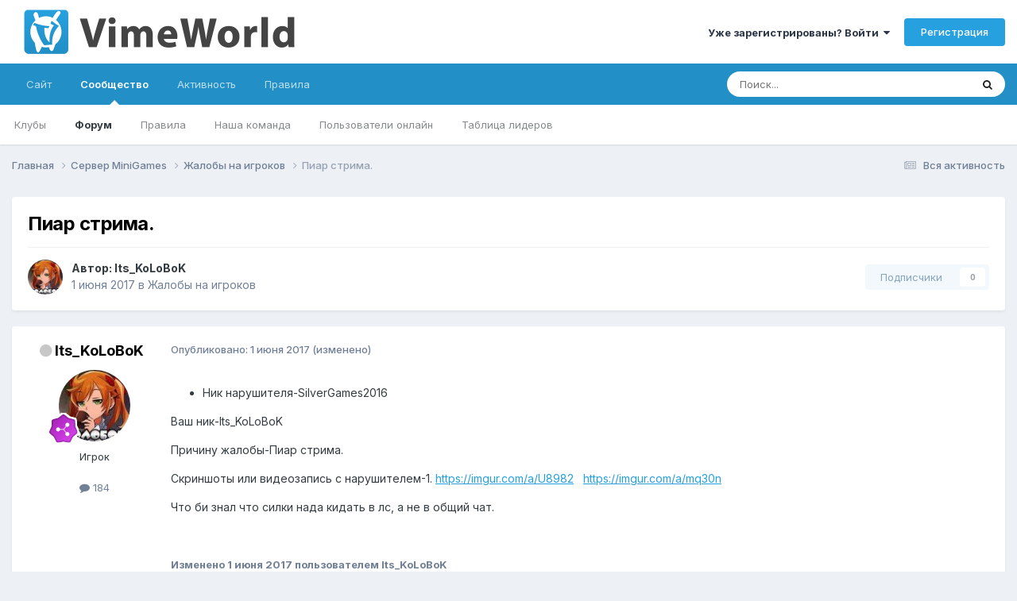

--- FILE ---
content_type: text/html;charset=UTF-8
request_url: https://forum.vimeworld.com/topic/125451-%D0%BF%D0%B8%D0%B0%D1%80-%D1%81%D1%82%D1%80%D0%B8%D0%BC%D0%B0/
body_size: 18085
content:
<!DOCTYPE html><html lang="ru-RU" dir="ltr"><head>
		<meta charset="utf-8"/>
        
		<title>Пиар стрима. - Жалобы на игроков - VimeWorld - Форум</title>
		
			<!-- Google tag (gtag.js) -->
<script async="" src="https://www.googletagmanager.com/gtag/js?id=G-BD7LRX2NR1"></script>
<script>
  window.dataLayer = window.dataLayer || [];
  function gtag(){dataLayer.push(arguments);}
  gtag('js', new Date());

  gtag('config', 'G-BD7LRX2NR1');
</script>
		
		
		
		

	<meta name="viewport" content="width=device-width, initial-scale=1"/>


	
	


	<meta name="twitter:card" content="summary"/>




	
		
			
				<meta property="og:title" content="Пиар стрима."/>
			
		
	

	
		
			
				<meta property="og:type" content="website"/>
			
		
	

	
		
			
				<meta property="og:url" content="https://forum.vimeworld.com/topic/125451-%D0%BF%D0%B8%D0%B0%D1%80-%D1%81%D1%82%D1%80%D0%B8%D0%BC%D0%B0/"/>
			
		
	

	
		
			
				<meta name="description" content="Ник нарушителя-SilverGames2016 Ваш ник-Its_KoLoBoK Причину жалобы-Пиар стрима. Скриншоты или видеозапись с нарушителем-1. https://imgur.com/a/U8982 https://imgur.com/a/mq30n Что би знал что силки нада кидать в лс, а не в общий чат."/>
			
		
	

	
		
			
				<meta property="og:description" content="Ник нарушителя-SilverGames2016 Ваш ник-Its_KoLoBoK Причину жалобы-Пиар стрима. Скриншоты или видеозапись с нарушителем-1. https://imgur.com/a/U8982 https://imgur.com/a/mq30n Что би знал что силки нада кидать в лс, а не в общий чат."/>
			
		
	

	
		
			
				<meta property="og:updated_time" content="2017-06-01T20:38:33Z"/>
			
		
	

	
		
			
				<meta property="og:site_name" content="VimeWorld - Форум"/>
			
		
	

	
		
			
				<meta property="og:locale" content="ru_RU"/>
			
		
	


	
		<link rel="canonical" href="https://forum.vimeworld.com/topic/125451-%D0%BF%D0%B8%D0%B0%D1%80-%D1%81%D1%82%D1%80%D0%B8%D0%BC%D0%B0/"/>
	





<link rel="manifest" href="https://forum.vimeworld.com/manifest.webmanifest/"/>
<meta name="msapplication-config" content="https://forum.vimeworld.com/browserconfig.xml/"/>
<meta name="msapplication-starturl" content="/"/>
<meta name="application-name" content="VimeWorld - Форум"/>
<meta name="apple-mobile-web-app-title" content="VimeWorld - Форум"/>

	<meta name="theme-color" content="#ffffff"/>






	

	
		
			<link rel="icon" sizes="36x36" href="https://forum.vimeworld.com/uploads/monthly_2021_03/android-chrome-36x36.png?v=1710692296"/>
		
	

	
		
			<link rel="icon" sizes="48x48" href="https://forum.vimeworld.com/uploads/monthly_2021_03/android-chrome-48x48.png?v=1710692296"/>
		
	

	
		
			<link rel="icon" sizes="72x72" href="https://forum.vimeworld.com/uploads/monthly_2021_03/android-chrome-72x72.png?v=1710692296"/>
		
	

	
		
			<link rel="icon" sizes="96x96" href="https://forum.vimeworld.com/uploads/monthly_2021_03/android-chrome-96x96.png?v=1710692296"/>
		
	

	
		
			<link rel="icon" sizes="144x144" href="https://forum.vimeworld.com/uploads/monthly_2021_03/android-chrome-144x144.png?v=1710692296"/>
		
	

	
		
			<link rel="icon" sizes="192x192" href="https://forum.vimeworld.com/uploads/monthly_2021_03/android-chrome-192x192.png?v=1710692296"/>
		
	

	
		
			<link rel="icon" sizes="256x256" href="https://forum.vimeworld.com/uploads/monthly_2021_03/android-chrome-256x256.png?v=1710692296"/>
		
	

	
		
			<link rel="icon" sizes="384x384" href="https://forum.vimeworld.com/uploads/monthly_2021_03/android-chrome-384x384.png?v=1710692296"/>
		
	

	
		
			<link rel="icon" sizes="512x512" href="https://forum.vimeworld.com/uploads/monthly_2021_03/android-chrome-512x512.png?v=1710692296"/>
		
	

	
		
			<meta name="msapplication-square70x70logo" content="https://forum.vimeworld.com/uploads/monthly_2021_03/msapplication-square70x70logo.png?v=1710692296"/>
		
	

	
		
			<meta name="msapplication-TileImage" content="https://forum.vimeworld.com/uploads/monthly_2021_03/msapplication-TileImage.png?v=1710692296"/>
		
	

	
		
			<meta name="msapplication-square150x150logo" content="https://forum.vimeworld.com/uploads/monthly_2021_03/msapplication-square150x150logo.png?v=1710692296"/>
		
	

	
		
			<meta name="msapplication-wide310x150logo" content="https://forum.vimeworld.com/uploads/monthly_2021_03/msapplication-wide310x150logo.png?v=1710692296"/>
		
	

	
		
			<meta name="msapplication-square310x310logo" content="https://forum.vimeworld.com/uploads/monthly_2021_03/msapplication-square310x310logo.png?v=1710692296"/>
		
	

	
		
			
				<link rel="apple-touch-icon" href="https://forum.vimeworld.com/uploads/monthly_2021_03/apple-touch-icon-57x57.png?v=1710692296"/>
			
		
	

	
		
			
				<link rel="apple-touch-icon" sizes="60x60" href="https://forum.vimeworld.com/uploads/monthly_2021_03/apple-touch-icon-60x60.png?v=1710692296"/>
			
		
	

	
		
			
				<link rel="apple-touch-icon" sizes="72x72" href="https://forum.vimeworld.com/uploads/monthly_2021_03/apple-touch-icon-72x72.png?v=1710692296"/>
			
		
	

	
		
			
				<link rel="apple-touch-icon" sizes="76x76" href="https://forum.vimeworld.com/uploads/monthly_2021_03/apple-touch-icon-76x76.png?v=1710692296"/>
			
		
	

	
		
			
				<link rel="apple-touch-icon" sizes="114x114" href="https://forum.vimeworld.com/uploads/monthly_2021_03/apple-touch-icon-114x114.png?v=1710692296"/>
			
		
	

	
		
			
				<link rel="apple-touch-icon" sizes="120x120" href="https://forum.vimeworld.com/uploads/monthly_2021_03/apple-touch-icon-120x120.png?v=1710692296"/>
			
		
	

	
		
			
				<link rel="apple-touch-icon" sizes="144x144" href="https://forum.vimeworld.com/uploads/monthly_2021_03/apple-touch-icon-144x144.png?v=1710692296"/>
			
		
	

	
		
			
				<link rel="apple-touch-icon" sizes="152x152" href="https://forum.vimeworld.com/uploads/monthly_2021_03/apple-touch-icon-152x152.png?v=1710692296"/>
			
		
	

	
		
			
				<link rel="apple-touch-icon" sizes="180x180" href="https://forum.vimeworld.com/uploads/monthly_2021_03/apple-touch-icon-180x180.png?v=1710692296"/>
			
		
	





<link rel="preload" href="//forum.vimeworld.com/applications/core/interface/font/fontawesome-webfont.woff2?v=4.7.0" as="font" crossorigin="anonymous"/>
		


	<link rel="preconnect" href="https://fonts.googleapis.com"/>
	<link rel="preconnect" href="https://fonts.gstatic.com" crossorigin=""/>
	
		<link href="https://fonts.googleapis.com/css2?family=Inter:wght@300;400;500;600;700&amp;display=swap" rel="stylesheet"/>
	



	<link rel="stylesheet" href="https://forum.vimeworld.com/uploads/css_built_2/341e4a57816af3ba440d891ca87450ff_framework.css?v=57fe406b9e1760165131" media="all"/>

	<link rel="stylesheet" href="https://forum.vimeworld.com/uploads/css_built_2/05e81b71abe4f22d6eb8d1a929494829_responsive.css?v=57fe406b9e1760165131" media="all"/>

	<link rel="stylesheet" href="https://forum.vimeworld.com/uploads/css_built_2/20446cf2d164adcc029377cb04d43d17_flags.css?v=57fe406b9e1760165131" media="all"/>

	<link rel="stylesheet" href="https://forum.vimeworld.com/uploads/css_built_2/90eb5adf50a8c640f633d47fd7eb1778_core.css?v=57fe406b9e1760165131" media="all"/>

	<link rel="stylesheet" href="https://forum.vimeworld.com/uploads/css_built_2/5a0da001ccc2200dc5625c3f3934497d_core_responsive.css?v=57fe406b9e1760165131" media="all"/>

	<link rel="stylesheet" href="https://forum.vimeworld.com/uploads/css_built_2/62e269ced0fdab7e30e026f1d30ae516_forums.css?v=57fe406b9e1760165131" media="all"/>

	<link rel="stylesheet" href="https://forum.vimeworld.com/uploads/css_built_2/76e62c573090645fb99a15a363d8620e_forums_responsive.css?v=57fe406b9e1760165131" media="all"/>

	<link rel="stylesheet" href="https://forum.vimeworld.com/uploads/css_built_2/ebdea0c6a7dab6d37900b9190d3ac77b_topics.css?v=57fe406b9e1760165131" media="all"/>





<link rel="stylesheet" href="https://forum.vimeworld.com/uploads/css_built_2/258adbb6e4f3e83cd3b355f84e3fa002_custom.css?v=57fe406b9e1760165131" media="all"/>




		

	
	<script type="text/javascript">
		var ipsDebug = false;		
	
		var CKEDITOR_BASEPATH = '//forum.vimeworld.com/applications/core/interface/ckeditor/ckeditor/';
	
		var ipsSettings = {
			
			
			cookie_path: "/",
			
			cookie_prefix: "ips4_",
			
			
			cookie_ssl: true,
			
            essential_cookies: ["oauth_authorize","member_id","login_key","clearAutosave","lastSearch","device_key","IPSSessionFront","loggedIn","noCache","hasJS","cookie_consent","cookie_consent_optional","language","forumpass_*"],
			upload_imgURL: "",
			message_imgURL: "",
			notification_imgURL: "",
			baseURL: "//forum.vimeworld.com/",
			jsURL: "//forum.vimeworld.com/applications/core/interface/js/js.php",
			csrfKey: "dee66fda1220a983dc9923927e6d047f",
			antiCache: "57fe406b9e1760165131",
			jsAntiCache: "57fe406b9e1752876940",
			disableNotificationSounds: true,
			useCompiledFiles: true,
			links_external: true,
			memberID: 0,
			lazyLoadEnabled: true,
			blankImg: "//forum.vimeworld.com/applications/core/interface/js/spacer.png",
			googleAnalyticsEnabled: true,
			matomoEnabled: false,
			viewProfiles: true,
			mapProvider: 'none',
			mapApiKey: '',
			pushPublicKey: "BNBj1fowCIm_Q6-qFGjDYJDEWoZqa7pn27hvyRjx8iEzaAR06oKTnm252uatLpmjPjoHZpF4_36lBEEXLaHh51M",
			relativeDates: true
		};
		
		
		
		
			ipsSettings['maxImageDimensions'] = {
				width: 1920,
				height: 1080
			};
		
		
	</script>





<script type="text/javascript" src="https://forum.vimeworld.com/uploads/javascript_global/root_library.js?v=57fe406b9e1752876940" data-ips=""></script>


<script type="text/javascript" src="https://forum.vimeworld.com/uploads/javascript_global/root_js_lang_3.js?v=57fe406b9e1752876940" data-ips=""></script>


<script type="text/javascript" src="https://forum.vimeworld.com/uploads/javascript_global/root_framework.js?v=57fe406b9e1752876940" data-ips=""></script>


<script type="text/javascript" src="https://forum.vimeworld.com/uploads/javascript_core/global_global_core.js?v=57fe406b9e1752876940" data-ips=""></script>


<script type="text/javascript" src="https://forum.vimeworld.com/uploads/javascript_global/root_front.js?v=57fe406b9e1752876940" data-ips=""></script>


<script type="text/javascript" src="https://forum.vimeworld.com/uploads/javascript_core/front_front_core.js?v=57fe406b9e1752876940" data-ips=""></script>


<script type="text/javascript" src="https://forum.vimeworld.com/uploads/javascript_forums/front_front_topic.js?v=57fe406b9e1752876940" data-ips=""></script>


<script type="text/javascript" src="https://forum.vimeworld.com/uploads/javascript_global/root_map.js?v=57fe406b9e1752876940" data-ips=""></script>



	<script type="text/javascript">
		
			ips.setSetting( 'date_format', jQuery.parseJSON('"dd.mm.yy"') );
		
			ips.setSetting( 'date_first_day', jQuery.parseJSON('0') );
		
			ips.setSetting( 'ipb_url_filter_option', jQuery.parseJSON('"none"') );
		
			ips.setSetting( 'url_filter_any_action', jQuery.parseJSON('"allow"') );
		
			ips.setSetting( 'bypass_profanity', jQuery.parseJSON('0') );
		
			ips.setSetting( 'emoji_style', jQuery.parseJSON('"twemoji"') );
		
			ips.setSetting( 'emoji_shortcodes', jQuery.parseJSON('true') );
		
			ips.setSetting( 'emoji_ascii', jQuery.parseJSON('false') );
		
			ips.setSetting( 'emoji_cache', jQuery.parseJSON('1680705032') );
		
			ips.setSetting( 'image_jpg_quality', jQuery.parseJSON('90') );
		
			ips.setSetting( 'cloud2', jQuery.parseJSON('false') );
		
			ips.setSetting( 'isAnonymous', jQuery.parseJSON('false') );
		
		
        
    </script>



<script type="application/ld+json">
{
    "name": "\u041f\u0438\u0430\u0440 \u0441\u0442\u0440\u0438\u043c\u0430.",
    "headline": "\u041f\u0438\u0430\u0440 \u0441\u0442\u0440\u0438\u043c\u0430.",
    "text": "\u041d\u0438\u043a \u043d\u0430\u0440\u0443\u0448\u0438\u0442\u0435\u043b\u044f-SilverGames2016 \n \u0412\u0430\u0448 \u043d\u0438\u043a-Its_KoLoBoK\n \u041f\u0440\u0438\u0447\u0438\u043d\u0443 \u0436\u0430\u043b\u043e\u0431\u044b-\u041f\u0438\u0430\u0440 \u0441\u0442\u0440\u0438\u043c\u0430.\n \u0421\u043a\u0440\u0438\u043d\u0448\u043e\u0442\u044b \u0438\u043b\u0438 \u0432\u0438\u0434\u0435\u043e\u0437\u0430\u043f\u0438\u0441\u044c \u0441 \u043d\u0430\u0440\u0443\u0448\u0438\u0442\u0435\u043b\u0435\u043c-1.\u00a0https://imgur.com/a/U8982\u00a0 \u00a0https://imgur.com/a/mq30n\n \u0427\u0442\u043e \u0431\u0438 \u0437\u043d\u0430\u043b \u0447\u0442\u043e \u0441\u0438\u043b\u043a\u0438 \u043d\u0430\u0434\u0430 \u043a\u0438\u0434\u0430\u0442\u044c \u0432 \u043b\u0441, \u0430 \u043d\u0435 \u0432 \u043e\u0431\u0449\u0438\u0439 \u0447\u0430\u0442. \u00a0 ",
    "dateCreated": "2017-06-01T15:27:29+0000",
    "datePublished": "2017-06-01T15:27:29+0000",
    "dateModified": "2017-06-01T20:38:33+0000",
    "image": "https://forum.vimeworld.com/uploads/profile/photo-thumb-43367.jpg",
    "author": {
        "@type": "Person",
        "name": "Its_KoLoBoK",
        "image": "https://forum.vimeworld.com/uploads/profile/photo-thumb-43367.jpg",
        "url": "https://forum.vimeworld.com/profile/43367-its_kolobok/"
    },
    "interactionStatistic": [
        {
            "@type": "InteractionCounter",
            "interactionType": "http://schema.org/ViewAction",
            "userInteractionCount": 240
        },
        {
            "@type": "InteractionCounter",
            "interactionType": "http://schema.org/CommentAction",
            "userInteractionCount": 5
        },
        {
            "@type": "InteractionCounter",
            "interactionType": "http://schema.org/FollowAction",
            "userInteractionCount": 0
        }
    ],
    "@context": "http://schema.org",
    "@type": "DiscussionForumPosting",
    "@id": "https://forum.vimeworld.com/topic/125451-%D0%BF%D0%B8%D0%B0%D1%80-%D1%81%D1%82%D1%80%D0%B8%D0%BC%D0%B0/",
    "isPartOf": {
        "@id": "https://forum.vimeworld.com/#website"
    },
    "publisher": {
        "@id": "https://forum.vimeworld.com/#organization",
        "member": {
            "@type": "Person",
            "name": "Its_KoLoBoK",
            "image": "https://forum.vimeworld.com/uploads/profile/photo-thumb-43367.jpg",
            "url": "https://forum.vimeworld.com/profile/43367-its_kolobok/"
        }
    },
    "url": "https://forum.vimeworld.com/topic/125451-%D0%BF%D0%B8%D0%B0%D1%80-%D1%81%D1%82%D1%80%D0%B8%D0%BC%D0%B0/",
    "discussionUrl": "https://forum.vimeworld.com/topic/125451-%D0%BF%D0%B8%D0%B0%D1%80-%D1%81%D1%82%D1%80%D0%B8%D0%BC%D0%B0/",
    "mainEntityOfPage": {
        "@type": "WebPage",
        "@id": "https://forum.vimeworld.com/topic/125451-%D0%BF%D0%B8%D0%B0%D1%80-%D1%81%D1%82%D1%80%D0%B8%D0%BC%D0%B0/"
    },
    "pageStart": 1,
    "pageEnd": 1,
    "comment": [
        {
            "@type": "Comment",
            "@id": "https://forum.vimeworld.com/topic/125451-%D0%BF%D0%B8%D0%B0%D1%80-%D1%81%D1%82%D1%80%D0%B8%D0%BC%D0%B0/#comment-1002160",
            "url": "https://forum.vimeworld.com/topic/125451-%D0%BF%D0%B8%D0%B0%D1%80-%D1%81%D1%82%D1%80%D0%B8%D0%BC%D0%B0/#comment-1002160",
            "author": {
                "@type": "Person",
                "name": "SilverGames2015",
                "image": "https://forum.vimeworld.com/uploads/profile/photo-thumb-49862.png",
                "url": "https://forum.vimeworld.com/profile/49862-silvergames2015/"
            },
            "dateCreated": "2017-06-01T15:32:45+0000",
            "text": "\u041d\u0438\u043a\u0430\u043a\u043e\u0433\u043e \u043f\u0438\u0430\u0440\u0430. \u041c\u0435\u043d\u044f \u043f\u043e\u043f\u0440\u043e\u0441\u0438\u043b\u0438 \u043a\u0438\u043d\u0443\u0442\u044c, \u0437\u0430\u0431\u044b\u043b \u0432 \u043b\u0438\u0447\u043a\u0443 \u043e\u0442\u043f\u0440\u0430\u0432\u0438\u0442\u044c) \u00a0  \u0414\u0430 \u0438 \u0434\u0435\u043d\u0451\u043a \u0432 \u0431\u0430\u043d\u0435, \u043c\u043d\u0435 \u043d\u043e\u0440\u043c \u0412\u0441\u0451 \u0440\u0430\u0432\u043d\u043e \u0437\u0430\u0432\u0442\u0440\u0430 \u042d\u043a\u0437\u0430\u043c\u0435\u043d)\u00a0 ",
            "upvoteCount": 0
        },
        {
            "@type": "Comment",
            "@id": "https://forum.vimeworld.com/topic/125451-%D0%BF%D0%B8%D0%B0%D1%80-%D1%81%D1%82%D1%80%D0%B8%D0%BC%D0%B0/#comment-1002170",
            "url": "https://forum.vimeworld.com/topic/125451-%D0%BF%D0%B8%D0%B0%D1%80-%D1%81%D1%82%D1%80%D0%B8%D0%BC%D0%B0/#comment-1002170",
            "author": {
                "@type": "Person",
                "name": "Its_KoLoBoK",
                "image": "https://forum.vimeworld.com/uploads/profile/photo-thumb-43367.jpg",
                "url": "https://forum.vimeworld.com/profile/43367-its_kolobok/"
            },
            "dateCreated": "2017-06-01T15:44:16+0000",
            "text": "\u0425\u0410\u0425\u0410\u0425\u0410 \u0422\u0435\u0431\u044f \u043d\u0438\u043a\u0442\u043e \u043d\u0435 \u043f\u0440\u043e\u0441\u0438\u043b \u0441\u043a\u0456\u043d\u0443\u0442\u044c \u0441\u0438\u043b\u043a\u0443 \u043d\u0430 \u0441\u0442\u0440\u0438\u043c \u0442\u0438 \u0441\u0430\u043c \u043a\u0438\u043d\u0443\u043b. ",
            "upvoteCount": 0
        },
        {
            "@type": "Comment",
            "@id": "https://forum.vimeworld.com/topic/125451-%D0%BF%D0%B8%D0%B0%D1%80-%D1%81%D1%82%D1%80%D0%B8%D0%BC%D0%B0/#comment-1002317",
            "url": "https://forum.vimeworld.com/topic/125451-%D0%BF%D0%B8%D0%B0%D1%80-%D1%81%D1%82%D1%80%D0%B8%D0%BC%D0%B0/#comment-1002317",
            "author": {
                "@type": "Person",
                "name": "SilverGames2015",
                "image": "https://forum.vimeworld.com/uploads/profile/photo-thumb-49862.png",
                "url": "https://forum.vimeworld.com/profile/49862-silvergames2015/"
            },
            "dateCreated": "2017-06-01T17:13:06+0000",
            "text": "\u0421 \u0447\u0435\u0433\u043e? \u042f \u043d\u0435 \u0441\u043a\u0440\u0438\u043d\u044e \u0432\u0441\u0451 \u0447\u0442\u043e \u0434\u0435\u043b\u0430\u044e, \u0432 \u043e\u0442\u043b\u0438\u0447\u0438\u0438 \u043e\u0442 \u043d\u0435\u043a\u043e\u0442\u043e\u0440\u044b\u0445....\u043f\u0435\u0442\u0443\u0448\u043a\u043e\u0432) ",
            "upvoteCount": 0
        },
        {
            "@type": "Comment",
            "@id": "https://forum.vimeworld.com/topic/125451-%D0%BF%D0%B8%D0%B0%D1%80-%D1%81%D1%82%D1%80%D0%B8%D0%BC%D0%B0/#comment-1002324",
            "url": "https://forum.vimeworld.com/topic/125451-%D0%BF%D0%B8%D0%B0%D1%80-%D1%81%D1%82%D1%80%D0%B8%D0%BC%D0%B0/#comment-1002324",
            "author": {
                "@type": "Person",
                "name": "PompCekcu",
                "image": "https://forum.vimeworld.com/uploads/profile/photo-thumb-61252.jpg",
                "url": "https://forum.vimeworld.com/profile/61252-pompcekcu/"
            },
            "dateCreated": "2017-06-01T17:16:33+0000",
            "text": "\u042f\u0441\u043d ",
            "upvoteCount": 0
        },
        {
            "@type": "Comment",
            "@id": "https://forum.vimeworld.com/topic/125451-%D0%BF%D0%B8%D0%B0%D1%80-%D1%81%D1%82%D1%80%D0%B8%D0%BC%D0%B0/#comment-1002576",
            "url": "https://forum.vimeworld.com/topic/125451-%D0%BF%D0%B8%D0%B0%D1%80-%D1%81%D1%82%D1%80%D0%B8%D0%BC%D0%B0/#comment-1002576",
            "author": {
                "@type": "Person",
                "name": "l_Mif_l",
                "image": "https://forum.vimeworld.com/applications/core/interface/email/default_photo.png",
                "url": "https://forum.vimeworld.com/profile/37135-l_mif_l/"
            },
            "dateCreated": "2017-06-01T20:38:33+0000",
            "text": "[ok=\u041c\u0435\u0440\u044b \u043f\u0440\u0438\u043d\u044f\u0442\u044b. ][/ok] ",
            "upvoteCount": 0
        }
    ]
}	
</script>

<script type="application/ld+json">
{
    "@context": "http://www.schema.org",
    "publisher": "https://forum.vimeworld.com/#organization",
    "@type": "WebSite",
    "@id": "https://forum.vimeworld.com/#website",
    "mainEntityOfPage": "https://forum.vimeworld.com/",
    "name": "VimeWorld - \u0424\u043e\u0440\u0443\u043c",
    "url": "https://forum.vimeworld.com/",
    "potentialAction": {
        "type": "SearchAction",
        "query-input": "required name=query",
        "target": "https://forum.vimeworld.com/search/?q={query}"
    },
    "inLanguage": [
        {
            "@type": "Language",
            "name": "English (USA)",
            "alternateName": "en-US"
        },
        {
            "@type": "Language",
            "name": "\u0420\u0443\u0441\u0441\u043a\u0438\u0439 (RU)",
            "alternateName": "ru-RU"
        }
    ]
}	
</script>

<script type="application/ld+json">
{
    "@context": "http://www.schema.org",
    "@type": "Organization",
    "@id": "https://vimeworld.com#organization",
    "mainEntityOfPage": "https://vimeworld.com",
    "name": "VimeWorld",
    "url": "https://vimeworld.com",
    "logo": {
        "@type": "ImageObject",
        "@id": "https://forum.vimeworld.com/#logo",
        "url": "https://forum.vimeworld.com/uploads/monthly_2021_03/forum-logo.png.2f45b2c5c2df8697a3e214772e3f959d.png"
    },
    "sameAs": [
        "https://vk.com/vimeworld",
        "https://www.youtube.com/channel/UCnawryorwsgNfinmy2T8O2Q",
        "https://github.com/VimeWorld"
    ]
}	
</script>

<script type="application/ld+json">
{
    "@context": "http://schema.org",
    "@type": "BreadcrumbList",
    "itemListElement": [
        {
            "@type": "ListItem",
            "position": 1,
            "item": {
                "name": "Сервер MiniGames",
                "@id": "https://forum.vimeworld.com/forum/39-%D1%81%D0%B5%D1%80%D0%B2%D0%B5%D1%80-minigames/"
            }
        },
        {
            "@type": "ListItem",
            "position": 2,
            "item": {
                "name": "Жалобы на игроков",
                "@id": "https://forum.vimeworld.com/forum/41-%D0%B6%D0%B0%D0%BB%D0%BE%D0%B1%D1%8B-%D0%BD%D0%B0-%D0%B8%D0%B3%D1%80%D0%BE%D0%BA%D0%BE%D0%B2/"
            }
        },
        {
            "@type": "ListItem",
            "position": 3,
            "item": {
                "name": "\u041f\u0438\u0430\u0440 \u0441\u0442\u0440\u0438\u043c\u0430."
            }
        }
    ]
}	
</script>

<script type="application/ld+json">
{
    "@context": "http://schema.org",
    "@type": "ContactPage",
    "url": "https://forum.vimeworld.com/contact/"
}	
</script>



<script type="text/javascript">
    (() => {
        let gqlKeys = [];
        for (let [k, v] of Object.entries(gqlKeys)) {
            ips.setGraphQlData(k, v);
        }
    })();
</script>
		

	
	<link rel="shortcut icon" href="https://forum.vimeworld.com/uploads/monthly_2021_03/favicon.png" type="image/png"/>

	</head>
	<body class="ipsApp ipsApp_front ipsJS_none ipsClearfix" data-controller="core.front.core.app" data-message="" data-pageapp="forums" data-pagelocation="front" data-pagemodule="forums" data-pagecontroller="topic" data-pageid="125451">
		
        

        

		<a href="#ipsLayout_mainArea" class="ipsHide" title="Перейти к основной публикации" accesskey="m">Перейти к публикации</a>
		





		<div id="ipsLayout_header" class="ipsClearfix">
			<header>
				<div class="ipsLayout_container">
					


<a href="https://forum.vimeworld.com/" id="elLogo" accesskey="1"><img src="https://forum.vimeworld.com/uploads/monthly_2021_03/forum-logo.png.2f45b2c5c2df8697a3e214772e3f959d.png" alt="VimeWorld - Форум"/></a>

					
						

	<ul id="elUserNav" class="ipsList_inline cSignedOut ipsResponsive_showDesktop">
		
        
		
        
        
            
            <li id="elSignInLink">
                <a href="https://forum.vimeworld.com/login/" data-ipsmenu-closeonclick="false" data-ipsmenu="" id="elUserSignIn">
                    Уже зарегистрированы? Войти  <i class="fa fa-caret-down"></i>
                </a>
                
<div id="elUserSignIn_menu" class="ipsMenu ipsMenu_auto ipsHide">
	<form accept-charset="utf-8" method="post" action="https://forum.vimeworld.com/login/">
		<input type="hidden" name="csrfKey" value="dee66fda1220a983dc9923927e6d047f"/>
		<input type="hidden" name="ref" value="aHR0cHM6Ly9mb3J1bS52aW1ld29ybGQuY29tL3RvcGljLzEyNTQ1MS0lRDAlQkYlRDAlQjglRDAlQjAlRDElODAtJUQxJTgxJUQxJTgyJUQxJTgwJUQwJUI4JUQwJUJDJUQwJUIwLw=="/>
		<div data-role="loginForm">
			
			
			
				
<div class="ipsPad ipsForm ipsForm_vertical">
	<h4 class="ipsType_sectionHead">Войти</h4>
	<br/><br/>
	<ul class="ipsList_reset">
		<li class="ipsFieldRow ipsFieldRow_noLabel ipsFieldRow_fullWidth">
			
			
				<input type="text" placeholder="Имя пользователя или email-адрес" name="auth" autocomplete="email"/>
			
		</li>
		<li class="ipsFieldRow ipsFieldRow_noLabel ipsFieldRow_fullWidth">
			<input type="password" placeholder="Пароль" name="password" autocomplete="current-password"/>
		</li>
		<li class="ipsFieldRow ipsFieldRow_checkbox ipsClearfix">
			<span class="ipsCustomInput">
				<input type="checkbox" name="remember_me" id="remember_me_checkbox" value="1" checked="" aria-checked="true"/>
				<span></span>
			</span>
			<div class="ipsFieldRow_content">
				<label class="ipsFieldRow_label" for="remember_me_checkbox">Запомнить меня</label>
				<span class="ipsFieldRow_desc">Не рекомендуется на общедоступных компьютерах</span>
			</div>
		</li>
		<li class="ipsFieldRow ipsFieldRow_fullWidth">
			<button type="submit" name="_processLogin" value="usernamepassword" class="ipsButton ipsButton_primary ipsButton_small" id="elSignIn_submit">Войти</button>
			
				<p class="ipsType_right ipsType_small">
					
						<a href="https://forum.vimeworld.com/lostpassword/" data-ipsdialog="" data-ipsdialog-title="Забыли пароль?">
					
					Забыли пароль?</a>
				</p>
			
		</li>
	</ul>
</div>
			
		</div>
	</form>
</div>
            </li>
            
        
		
			<li>
				
					<a href="https://forum.vimeworld.com/register/" data-ipsdialog="" data-ipsdialog-size="narrow" data-ipsdialog-title="Регистрация" id="elRegisterButton" class="ipsButton ipsButton_normal ipsButton_primary">Регистрация</a>
				
			</li>
		
	</ul>

						
<ul class="ipsMobileHamburger ipsList_reset ipsResponsive_hideDesktop">
	<li data-ipsdrawer="" data-ipsdrawer-drawerelem="#elMobileDrawer">
		<a href="#">
			
			
				
			
			
			
			<i class="fa fa-navicon"></i>
		</a>
	</li>
</ul>
					
				</div>
			</header>
			

	<nav data-controller="core.front.core.navBar" class=" ipsResponsive_showDesktop">
		<div class="ipsNavBar_primary ipsLayout_container ">
			<ul data-role="primaryNavBar" class="ipsClearfix">
				


	
		
		
		<li id="elNavSecondary_16" data-role="navBarItem" data-navapp="core" data-navext="CustomItem">
			
			
				<a href="https://vimeworld.com" data-navitem-id="16">
					Сайт<span class="ipsNavBar_active__identifier"></span>
				</a>
			
			
		</li>
	
	

	
		
		
			
		
		<li class="ipsNavBar_active" data-active="" id="elNavSecondary_1" data-role="navBarItem" data-navapp="core" data-navext="CustomItem">
			
			
				<a href="https://forum.vimeworld.com" data-navitem-id="1" data-navdefault="">
					Сообщество<span class="ipsNavBar_active__identifier"></span>
				</a>
			
			
				<ul class="ipsNavBar_secondary " data-role="secondaryNavBar">
					


	
		
		
		<li id="elNavSecondary_3" data-role="navBarItem" data-navapp="core" data-navext="Clubs">
			
			
				<a href="https://forum.vimeworld.com/clubs/" data-navitem-id="3">
					Клубы<span class="ipsNavBar_active__identifier"></span>
				</a>
			
			
		</li>
	
	

	
		
		
			
		
		<li class="ipsNavBar_active" data-active="" id="elNavSecondary_10" data-role="navBarItem" data-navapp="forums" data-navext="Forums">
			
			
				<a href="https://forum.vimeworld.com" data-navitem-id="10" data-navdefault="">
					Форум<span class="ipsNavBar_active__identifier"></span>
				</a>
			
			
		</li>
	
	

	
		
		
		<li id="elNavSecondary_11" data-role="navBarItem" data-navapp="core" data-navext="Guidelines">
			
			
				<a href="https://vime.one/rules" data-navitem-id="11">
					Правила<span class="ipsNavBar_active__identifier"></span>
				</a>
			
			
		</li>
	
	

	
		
		
		<li id="elNavSecondary_12" data-role="navBarItem" data-navapp="core" data-navext="StaffDirectory">
			
			
				<a href="https://forum.vimeworld.com/staff/" data-navitem-id="12">
					Наша команда<span class="ipsNavBar_active__identifier"></span>
				</a>
			
			
		</li>
	
	

	
		
		
		<li id="elNavSecondary_13" data-role="navBarItem" data-navapp="core" data-navext="OnlineUsers">
			
			
				<a href="https://forum.vimeworld.com/online/" data-navitem-id="13">
					Пользователи онлайн<span class="ipsNavBar_active__identifier"></span>
				</a>
			
			
		</li>
	
	

	
		
		
		<li id="elNavSecondary_14" data-role="navBarItem" data-navapp="core" data-navext="Leaderboard">
			
			
				<a href="https://forum.vimeworld.com/leaderboard/" data-navitem-id="14">
					Таблица лидеров<span class="ipsNavBar_active__identifier"></span>
				</a>
			
			
		</li>
	
	

					<li class="ipsHide" id="elNavigationMore_1" data-role="navMore">
						<a href="#" data-ipsmenu="" data-ipsmenu-appendto="#elNavigationMore_1" id="elNavigationMore_1_dropdown">Больше <i class="fa fa-caret-down"></i></a>
						<ul class="ipsHide ipsMenu ipsMenu_auto" id="elNavigationMore_1_dropdown_menu" data-role="moreDropdown"></ul>
					</li>
				</ul>
			
		</li>
	
	

	
		
		
		<li id="elNavSecondary_2" data-role="navBarItem" data-navapp="core" data-navext="CustomItem">
			
			
				<a href="https://forum.vimeworld.com/discover/" data-navitem-id="2">
					Активность<span class="ipsNavBar_active__identifier"></span>
				</a>
			
			
				<ul class="ipsNavBar_secondary ipsHide" data-role="secondaryNavBar">
					


	
		
		
		<li id="elNavSecondary_4" data-role="navBarItem" data-navapp="core" data-navext="AllActivity">
			
			
				<a href="https://forum.vimeworld.com/discover/" data-navitem-id="4">
					Вся активность<span class="ipsNavBar_active__identifier"></span>
				</a>
			
			
		</li>
	
	

	
	

	
	

	
	

	
		
		
		<li id="elNavSecondary_8" data-role="navBarItem" data-navapp="core" data-navext="Search">
			
			
				<a href="https://forum.vimeworld.com/search/" data-navitem-id="8">
					Поиск<span class="ipsNavBar_active__identifier"></span>
				</a>
			
			
		</li>
	
	

	
	

					<li class="ipsHide" id="elNavigationMore_2" data-role="navMore">
						<a href="#" data-ipsmenu="" data-ipsmenu-appendto="#elNavigationMore_2" id="elNavigationMore_2_dropdown">Больше <i class="fa fa-caret-down"></i></a>
						<ul class="ipsHide ipsMenu ipsMenu_auto" id="elNavigationMore_2_dropdown_menu" data-role="moreDropdown"></ul>
					</li>
				</ul>
			
		</li>
	
	

	
		
		
		<li id="elNavSecondary_17" data-role="navBarItem" data-navapp="core" data-navext="CustomItem">
			
			
				<a href="https://vime.one/rules" data-navitem-id="17">
					Правила<span class="ipsNavBar_active__identifier"></span>
				</a>
			
			
		</li>
	
	

				<li class="ipsHide" id="elNavigationMore" data-role="navMore">
					<a href="#" data-ipsmenu="" data-ipsmenu-appendto="#elNavigationMore" id="elNavigationMore_dropdown">Больше</a>
					<ul class="ipsNavBar_secondary ipsHide" data-role="secondaryNavBar">
						<li class="ipsHide" id="elNavigationMore_more" data-role="navMore">
							<a href="#" data-ipsmenu="" data-ipsmenu-appendto="#elNavigationMore_more" id="elNavigationMore_more_dropdown">Больше <i class="fa fa-caret-down"></i></a>
							<ul class="ipsHide ipsMenu ipsMenu_auto" id="elNavigationMore_more_dropdown_menu" data-role="moreDropdown"></ul>
						</li>
					</ul>
				</li>
			</ul>
			

	<div id="elSearchWrapper">
		<div id="elSearch" data-controller="core.front.core.quickSearch">
			<form accept-charset="utf-8" action="//forum.vimeworld.com/search/?do=quicksearch" method="post">
                <input type="search" id="elSearchField" placeholder="Поиск..." name="q" autocomplete="off" aria-label="Поиск"/>
                <details class="cSearchFilter">
                    <summary class="cSearchFilter__text"></summary>
                    <ul class="cSearchFilter__menu">
                        
                        <li><label><input type="radio" name="type" value="all"/><span class="cSearchFilter__menuText">Везде</span></label></li>
                        
                            
                                <li><label><input type="radio" name="type" value="contextual_{&#34;type&#34;:&#34;forums_topic&#34;,&#34;nodes&#34;:41}" checked=""/><span class="cSearchFilter__menuText">В этом разделе</span></label></li>
                            
                                <li><label><input type="radio" name="type" value="contextual_{&#34;type&#34;:&#34;forums_topic&#34;,&#34;item&#34;:125451}" checked=""/><span class="cSearchFilter__menuText">В этой теме</span></label></li>
                            
                        
                        
                            <li><label><input type="radio" name="type" value="core_statuses_status"/><span class="cSearchFilter__menuText">Статусы</span></label></li>
                        
                            <li><label><input type="radio" name="type" value="forums_topic"/><span class="cSearchFilter__menuText">Темы</span></label></li>
                        
                            <li><label><input type="radio" name="type" value="core_members"/><span class="cSearchFilter__menuText">Пользователи</span></label></li>
                        
                    </ul>
                </details>
				<button class="cSearchSubmit" type="submit" aria-label="Поиск"><i class="fa fa-search"></i></button>
			</form>
		</div>
	</div>

		</div>
	</nav>

			
<ul id="elMobileNav" class="ipsResponsive_hideDesktop" data-controller="core.front.core.mobileNav">
	
		
			
			
				
				
			
				
					<li id="elMobileBreadcrumb">
						<a href="https://forum.vimeworld.com/forum/41-%D0%B6%D0%B0%D0%BB%D0%BE%D0%B1%D1%8B-%D0%BD%D0%B0-%D0%B8%D0%B3%D1%80%D0%BE%D0%BA%D0%BE%D0%B2/">
							<span>Жалобы на игроков</span>
						</a>
					</li>
				
				
			
				
				
			
		
	
	
	
	<li>
		<a data-action="defaultStream" href="https://forum.vimeworld.com/discover/"><i class="fa fa-newspaper-o" aria-hidden="true"></i></a>
	</li>

	

	
		<li class="ipsJS_show">
			<a href="https://forum.vimeworld.com/search/"><i class="fa fa-search"></i></a>
		</li>
	
</ul>
		</div>
		<main id="ipsLayout_body" class="ipsLayout_container">
			<div id="ipsLayout_contentArea">
				<div id="ipsLayout_contentWrapper">
					
<nav class="ipsBreadcrumb ipsBreadcrumb_top ipsFaded_withHover">
	

	<ul class="ipsList_inline ipsPos_right">
		
		<li>
			<a data-action="defaultStream" class="ipsType_light " href="https://forum.vimeworld.com/discover/"><i class="fa fa-newspaper-o" aria-hidden="true"></i> <span>Вся активность</span></a>
		</li>
		
	</ul>

	<ul data-role="breadcrumbList">
		<li>
			<a title="Главная" href="https://forum.vimeworld.com/">
				<span>Главная <i class="fa fa-angle-right"></i></span>
			</a>
		</li>
		
		
			<li>
				
					<a href="https://forum.vimeworld.com/forum/39-%D1%81%D0%B5%D1%80%D0%B2%D0%B5%D1%80-minigames/">
						<span>Сервер MiniGames <i class="fa fa-angle-right" aria-hidden="true"></i></span>
					</a>
				
			</li>
		
			<li>
				
					<a href="https://forum.vimeworld.com/forum/41-%D0%B6%D0%B0%D0%BB%D0%BE%D0%B1%D1%8B-%D0%BD%D0%B0-%D0%B8%D0%B3%D1%80%D0%BE%D0%BA%D0%BE%D0%B2/">
						<span>Жалобы на игроков <i class="fa fa-angle-right" aria-hidden="true"></i></span>
					</a>
				
			</li>
		
			<li>
				
					Пиар стрима.
				
			</li>
		
	</ul>
</nav>
					
					<div id="ipsLayout_mainArea">
						
						
						
						

	




						



<div class="ipsPageHeader ipsResponsive_pull ipsBox ipsPadding sm:ipsPadding:half ipsMargin_bottom">
		
	
	<div class="ipsFlex ipsFlex-ai:center ipsFlex-fw:wrap ipsGap:4">
		<div class="ipsFlex-flex:11">
			<h1 class="ipsType_pageTitle ipsContained_container">
				

				
				
					<span class="ipsType_break ipsContained">
						<span>Пиар стрима.</span>
					</span>
				
			</h1>
			
			
		</div>
		
	</div>
	<hr class="ipsHr"/>
	<div class="ipsPageHeader__meta ipsFlex ipsFlex-jc:between ipsFlex-ai:center ipsFlex-fw:wrap ipsGap:3">
		<div class="ipsFlex-flex:11">
			<div class="ipsPhotoPanel ipsPhotoPanel_mini ipsPhotoPanel_notPhone ipsClearfix">
				


	<a href="https://forum.vimeworld.com/profile/43367-its_kolobok/" rel="nofollow" data-ipshover="" data-ipshover-width="370" data-ipshover-target="https://forum.vimeworld.com/profile/43367-its_kolobok/?do=hovercard" class="ipsUserPhoto ipsUserPhoto_mini" title="Перейти в профиль Its_KoLoBoK">
		<img src="https://forum.vimeworld.com/uploads/profile/photo-thumb-43367.jpg" alt="Its_KoLoBoK" loading="lazy"/>
	</a>

				<div>
					<p class="ipsType_reset ipsType_blendLinks">
						<span class="ipsType_normal">
						
							<strong>Автор: 


<a href="https://forum.vimeworld.com/profile/43367-its_kolobok/" rel="nofollow" data-ipshover="" data-ipshover-width="370" data-ipshover-target="https://forum.vimeworld.com/profile/43367-its_kolobok/?do=hovercard&amp;referrer=https%253A%252F%252Fforum.vimeworld.com%252Ftopic%252F125451-%2525D0%2525BF%2525D0%2525B8%2525D0%2525B0%2525D1%252580-%2525D1%252581%2525D1%252582%2525D1%252580%2525D0%2525B8%2525D0%2525BC%2525D0%2525B0%252F" title="Перейти в профиль Its_KoLoBoK" class="ipsType_break">Its_KoLoBoK</a></strong><br/>
							<span class="ipsType_light"><time datetime="2017-06-01T15:27:29Z" title="01.06.2017 15:27" data-short="8 г">1 июня 2017</time> в <a href="https://forum.vimeworld.com/forum/41-%D0%B6%D0%B0%D0%BB%D0%BE%D0%B1%D1%8B-%D0%BD%D0%B0-%D0%B8%D0%B3%D1%80%D0%BE%D0%BA%D0%BE%D0%B2/">Жалобы на игроков</a></span>
						
						</span>
					</p>
				</div>
			</div>
		</div>
		
			<div class="ipsFlex-flex:01 ipsResponsive_hidePhone">
				<div class="ipsShareLinks">
					
						


					
					
                    

					



					

<div data-followapp="forums" data-followarea="topic" data-followid="125451" data-controller="core.front.core.followButton">
	

	<a href="https://forum.vimeworld.com/login/" rel="nofollow" class="ipsFollow ipsPos_middle ipsButton ipsButton_light ipsButton_verySmall ipsButton_disabled" data-role="followButton" data-ipstooltip="" title="Войдите, чтобы подписаться">
		<span>Подписчики</span>
		<span class="ipsCommentCount">0</span>
	</a>

</div>
				</div>
			</div>
					
	</div>
	
	
</div>








<div class="ipsClearfix">
	<ul class="ipsToolList ipsToolList_horizontal ipsClearfix ipsSpacer_both ipsResponsive_hidePhone">
		
		
		
	</ul>
</div>

<div id="comments" data-controller="core.front.core.commentFeed,forums.front.topic.view, core.front.core.ignoredComments" data-autopoll="" data-baseurl="https://forum.vimeworld.com/topic/125451-%D0%BF%D0%B8%D0%B0%D1%80-%D1%81%D1%82%D1%80%D0%B8%D0%BC%D0%B0/" data-lastpage="" data-feedid="topic-125451" class="cTopic ipsClear ipsSpacer_top">
	
			
	

	

<div data-controller="core.front.core.recommendedComments" data-url="https://forum.vimeworld.com/topic/125451-%D0%BF%D0%B8%D0%B0%D1%80-%D1%81%D1%82%D1%80%D0%B8%D0%BC%D0%B0/?recommended=comments" class="ipsRecommendedComments ipsHide">
	<div data-role="recommendedComments">
		<h2 class="ipsType_sectionHead ipsType_large ipsType_bold ipsMargin_bottom">Рекомендованные сообщения</h2>
		
	</div>
</div>
	
	<div id="elPostFeed" data-role="commentFeed" data-controller="core.front.core.moderation">
		<form action="https://forum.vimeworld.com/topic/125451-%D0%BF%D0%B8%D0%B0%D1%80-%D1%81%D1%82%D1%80%D0%B8%D0%BC%D0%B0/?csrfKey=dee66fda1220a983dc9923927e6d047f&amp;do=multimodComment" method="post" data-ipspageaction="" data-role="moderationTools">
			
			
				

					

					
					



<a id="findComment-1002154"></a>
<a id="comment-1002154"></a>
<article id="elComment_1002154" class="cPost ipsBox ipsResponsive_pull  ipsComment  ipsComment_parent ipsClearfix ipsClear ipsColumns ipsColumns_noSpacing ipsColumns_collapsePhone    ">
	

	

	<div class="cAuthorPane_mobile ipsResponsive_showPhone">
		<div class="cAuthorPane_photo">
			<div class="cAuthorPane_photoWrap">
				


	<a href="https://forum.vimeworld.com/profile/43367-its_kolobok/" rel="nofollow" data-ipshover="" data-ipshover-width="370" data-ipshover-target="https://forum.vimeworld.com/profile/43367-its_kolobok/?do=hovercard" class="ipsUserPhoto ipsUserPhoto_large" title="Перейти в профиль Its_KoLoBoK">
		<img src="https://forum.vimeworld.com/uploads/profile/photo-thumb-43367.jpg" alt="Its_KoLoBoK" loading="lazy"/>
	</a>

				
				
					<a href="https://forum.vimeworld.com/profile/43367-its_kolobok/badges/" rel="nofollow">
						
<img src="https://forum.vimeworld.com/uploads/monthly_2021_06/8_Regular.svg" loading="lazy" alt="Завсегдатай" class="cAuthorPane_badge cAuthorPane_badge--rank ipsOutline ipsOutline:2px" data-ipstooltip="" title="Звание: Завсегдатай (8/14)"/>
					</a>
				
			</div>
		</div>
		<div class="cAuthorPane_content">
			<h3 class="ipsType_sectionHead cAuthorPane_author ipsType_break ipsType_blendLinks ipsFlex ipsFlex-ai:center">
				


<a href="https://forum.vimeworld.com/profile/43367-its_kolobok/" rel="nofollow" data-ipshover="" data-ipshover-width="370" data-ipshover-target="https://forum.vimeworld.com/profile/43367-its_kolobok/?do=hovercard&amp;referrer=https%253A%252F%252Fforum.vimeworld.com%252Ftopic%252F125451-%2525D0%2525BF%2525D0%2525B8%2525D0%2525B0%2525D1%252580-%2525D1%252581%2525D1%252582%2525D1%252580%2525D0%2525B8%2525D0%2525BC%2525D0%2525B0%252F" title="Перейти в профиль Its_KoLoBoK" class="ipsType_break">Its_KoLoBoK</a>
			</h3>
			<div class="ipsType_light ipsType_reset">
			    <a href="https://forum.vimeworld.com/topic/125451-%D0%BF%D0%B8%D0%B0%D1%80-%D1%81%D1%82%D1%80%D0%B8%D0%BC%D0%B0/#findComment-1002154" rel="nofollow" class="ipsType_blendLinks">Опубликовано: <time datetime="2017-06-01T15:27:29Z" title="01.06.2017 15:27" data-short="8 г">1 июня 2017</time></a>
				
			</div>
		</div>
	</div>
	<aside class="ipsComment_author cAuthorPane ipsColumn ipsColumn_medium ipsResponsive_hidePhone">
		<h3 class="ipsType_sectionHead cAuthorPane_author ipsType_blendLinks ipsType_break">
	<i class="fa fa-circle ipsOnlineStatus_offline"></i>
<strong>


<a href="https://forum.vimeworld.com/profile/43367-its_kolobok/" rel="nofollow" data-ipshover="" data-ipshover-width="370" data-ipshover-target="https://forum.vimeworld.com/profile/43367-its_kolobok/?do=hovercard&amp;referrer=https%253A%252F%252Fforum.vimeworld.com%252Ftopic%252F125451-%2525D0%2525BF%2525D0%2525B8%2525D0%2525B0%2525D1%252580-%2525D1%252581%2525D1%252582%2525D1%252580%2525D0%2525B8%2525D0%2525BC%2525D0%2525B0%252F" title="Перейти в профиль Its_KoLoBoK" class="ipsType_break">Its_KoLoBoK</a></strong>
			
		</h3>
		<ul class="cAuthorPane_info ipsList_reset">
			<li data-role="photo" class="cAuthorPane_photo">
				<div class="cAuthorPane_photoWrap">
					


	<a href="https://forum.vimeworld.com/profile/43367-its_kolobok/" rel="nofollow" data-ipshover="" data-ipshover-width="370" data-ipshover-target="https://forum.vimeworld.com/profile/43367-its_kolobok/?do=hovercard" class="ipsUserPhoto ipsUserPhoto_large" title="Перейти в профиль Its_KoLoBoK">
		<img src="https://forum.vimeworld.com/uploads/profile/photo-thumb-43367.jpg" alt="Its_KoLoBoK" loading="lazy"/>
	</a>

					
					
						
<img src="https://forum.vimeworld.com/uploads/monthly_2021_06/8_Regular.svg" loading="lazy" alt="Завсегдатай" class="cAuthorPane_badge cAuthorPane_badge--rank ipsOutline ipsOutline:2px" data-ipstooltip="" title="Звание: Завсегдатай (8/14)"/>
					
				</div>
			</li>
			
				<li data-role="group">Игрок</li>
				
			
			
				<li data-role="stats" class="ipsMargin_top">
					<ul class="ipsList_reset ipsType_light ipsFlex ipsFlex-ai:center ipsFlex-jc:center ipsGap_row:2 cAuthorPane_stats">
						<li>
							
								<a href="https://forum.vimeworld.com/profile/43367-its_kolobok/content/" rel="nofollow" title="184 публикации" data-ipstooltip="" class="ipsType_blendLinks">
							
								<i class="fa fa-comment"></i> 184
							
								</a>
							
						</li>
						
					</ul>
				</li>
			
			
				

			
		</ul>
	</aside>
	<div class="ipsColumn ipsColumn_fluid ipsMargin:none">
		

<div id="comment-1002154_wrap" data-controller="core.front.core.comment" data-commentapp="forums" data-commenttype="forums" data-commentid="1002154" data-quotedata="{&#34;userid&#34;:43367,&#34;username&#34;:&#34;Its_KoLoBoK&#34;,&#34;timestamp&#34;:1496330849,&#34;contentapp&#34;:&#34;forums&#34;,&#34;contenttype&#34;:&#34;forums&#34;,&#34;contentid&#34;:125451,&#34;contentclass&#34;:&#34;forums_Topic&#34;,&#34;contentcommentid&#34;:1002154}" class="ipsComment_content ipsType_medium">

	<div class="ipsComment_meta ipsType_light ipsFlex ipsFlex-ai:center ipsFlex-jc:between ipsFlex-fd:row-reverse">
		<div class="ipsType_light ipsType_reset ipsType_blendLinks ipsComment_toolWrap">
			<div class="ipsResponsive_hidePhone ipsComment_badges">
				<ul class="ipsList_reset ipsFlex ipsFlex-jc:end ipsFlex-fw:wrap ipsGap:2 ipsGap_row:1">
					
					
					
					
					
				</ul>
			</div>
			<ul class="ipsList_reset ipsComment_tools">
				<li>
					<a href="#elControls_1002154_menu" class="ipsComment_ellipsis" id="elControls_1002154" title="Дополнительно..." data-ipsmenu="" data-ipsmenu-appendto="#comment-1002154_wrap"><i class="fa fa-ellipsis-h"></i></a>
					<ul id="elControls_1002154_menu" class="ipsMenu ipsMenu_narrow ipsHide">
						
						
                        
						
						
						
							
								
							
							
							
							
							
							
						
					</ul>
				</li>
				
			</ul>
		</div>

		<div class="ipsType_reset ipsResponsive_hidePhone">
		   
		   Опубликовано: <time datetime="2017-06-01T15:27:29Z" title="01.06.2017 15:27" data-short="8 г">1 июня 2017</time>
		   
			
			<span class="ipsResponsive_hidePhone">
				
					(изменено)
				
				
			</span>
		</div>
	</div>

	

    

	<div class="cPost_contentWrap">
		
		<div data-role="commentContent" class="ipsType_normal ipsType_richText ipsPadding_bottom ipsContained" data-controller="core.front.core.lightboxedImages">
			<p></p><ul><li>Ник нарушителя-SilverGames2016</li></ul><p>
</p>Ваш ник-Its_KoLoBoK<p>
</p>Причину жалобы-Пиар стрима.<p>
</p>Скриншоты или видеозапись с нарушителем-1. <a href="https://imgur.com/a/U8982" rel="external">https://imgur.com/a/U8982</a>   <a rel=""></a><a href="https://imgur.com/a/mq30n" rel="external">https://imgur.com/a/mq30n</a><p>
</p><p style="margin:0px;">Что би знал что силки нада кидать в лс, а не в общий чат.</p><p> </p>

			
				

<span class="ipsType_reset ipsType_medium ipsType_light" data-excludequote="">
	<strong>Изменено <time datetime="2017-06-01T15:28:20Z" title="01.06.2017 15:28" data-short="8 г">1 июня 2017</time> пользователем Its_KoLoBoK</strong>
	
	
</span>
			
		</div>

		

		
			

		
	</div>

	
    
</div>
	</div>
</article>

					
					
					
				

					

					
					



<a id="findComment-1002160"></a>
<a id="comment-1002160"></a>
<article id="elComment_1002160" class="cPost ipsBox ipsResponsive_pull  ipsComment  ipsComment_parent ipsClearfix ipsClear ipsColumns ipsColumns_noSpacing ipsColumns_collapsePhone    ">
	

	

	<div class="cAuthorPane_mobile ipsResponsive_showPhone">
		<div class="cAuthorPane_photo">
			<div class="cAuthorPane_photoWrap">
				


	<a href="https://forum.vimeworld.com/profile/49862-silvergames2015/" rel="nofollow" data-ipshover="" data-ipshover-width="370" data-ipshover-target="https://forum.vimeworld.com/profile/49862-silvergames2015/?do=hovercard" class="ipsUserPhoto ipsUserPhoto_large" title="Перейти в профиль SilverGames2015">
		<img src="https://forum.vimeworld.com/uploads/profile/photo-thumb-49862.png" alt="SilverGames2015" loading="lazy"/>
	</a>

				
				
					<a href="https://forum.vimeworld.com/profile/49862-silvergames2015/badges/" rel="nofollow">
						
<img src="https://forum.vimeworld.com/uploads/monthly_2021_06/4_Contributor.svg" loading="lazy" alt="Вкладчик" class="cAuthorPane_badge cAuthorPane_badge--rank ipsOutline ipsOutline:2px" data-ipstooltip="" title="Звание: Вкладчик (5/14)"/>
					</a>
				
			</div>
		</div>
		<div class="cAuthorPane_content">
			<h3 class="ipsType_sectionHead cAuthorPane_author ipsType_break ipsType_blendLinks ipsFlex ipsFlex-ai:center">
				


<a href="https://forum.vimeworld.com/profile/49862-silvergames2015/" rel="nofollow" data-ipshover="" data-ipshover-width="370" data-ipshover-target="https://forum.vimeworld.com/profile/49862-silvergames2015/?do=hovercard&amp;referrer=https%253A%252F%252Fforum.vimeworld.com%252Ftopic%252F125451-%2525D0%2525BF%2525D0%2525B8%2525D0%2525B0%2525D1%252580-%2525D1%252581%2525D1%252582%2525D1%252580%2525D0%2525B8%2525D0%2525BC%2525D0%2525B0%252F" title="Перейти в профиль SilverGames2015" class="ipsType_break">SilverGames2015</a>
			</h3>
			<div class="ipsType_light ipsType_reset">
			    <a href="https://forum.vimeworld.com/topic/125451-%D0%BF%D0%B8%D0%B0%D1%80-%D1%81%D1%82%D1%80%D0%B8%D0%BC%D0%B0/#findComment-1002160" rel="nofollow" class="ipsType_blendLinks">Опубликовано: <time datetime="2017-06-01T15:32:45Z" title="01.06.2017 15:32" data-short="8 г">1 июня 2017</time></a>
				
			</div>
		</div>
	</div>
	<aside class="ipsComment_author cAuthorPane ipsColumn ipsColumn_medium ipsResponsive_hidePhone">
		<h3 class="ipsType_sectionHead cAuthorPane_author ipsType_blendLinks ipsType_break">
	<i class="fa fa-circle ipsOnlineStatus_offline"></i>
<strong>


<a href="https://forum.vimeworld.com/profile/49862-silvergames2015/" rel="nofollow" data-ipshover="" data-ipshover-width="370" data-ipshover-target="https://forum.vimeworld.com/profile/49862-silvergames2015/?do=hovercard&amp;referrer=https%253A%252F%252Fforum.vimeworld.com%252Ftopic%252F125451-%2525D0%2525BF%2525D0%2525B8%2525D0%2525B0%2525D1%252580-%2525D1%252581%2525D1%252582%2525D1%252580%2525D0%2525B8%2525D0%2525BC%2525D0%2525B0%252F" title="Перейти в профиль SilverGames2015" class="ipsType_break">SilverGames2015</a></strong>
			
		</h3>
		<ul class="cAuthorPane_info ipsList_reset">
			<li data-role="photo" class="cAuthorPane_photo">
				<div class="cAuthorPane_photoWrap">
					


	<a href="https://forum.vimeworld.com/profile/49862-silvergames2015/" rel="nofollow" data-ipshover="" data-ipshover-width="370" data-ipshover-target="https://forum.vimeworld.com/profile/49862-silvergames2015/?do=hovercard" class="ipsUserPhoto ipsUserPhoto_large" title="Перейти в профиль SilverGames2015">
		<img src="https://forum.vimeworld.com/uploads/profile/photo-thumb-49862.png" alt="SilverGames2015" loading="lazy"/>
	</a>

					
					
						
<img src="https://forum.vimeworld.com/uploads/monthly_2021_06/4_Contributor.svg" loading="lazy" alt="Вкладчик" class="cAuthorPane_badge cAuthorPane_badge--rank ipsOutline ipsOutline:2px" data-ipstooltip="" title="Звание: Вкладчик (5/14)"/>
					
				</div>
			</li>
			
				<li data-role="group">Игрок</li>
				
			
			
				<li data-role="stats" class="ipsMargin_top">
					<ul class="ipsList_reset ipsType_light ipsFlex ipsFlex-ai:center ipsFlex-jc:center ipsGap_row:2 cAuthorPane_stats">
						<li>
							
								<a href="https://forum.vimeworld.com/profile/49862-silvergames2015/content/" rel="nofollow" title="33 публикации" data-ipstooltip="" class="ipsType_blendLinks">
							
								<i class="fa fa-comment"></i> 33
							
								</a>
							
						</li>
						
					</ul>
				</li>
			
			
				

			
		</ul>
	</aside>
	<div class="ipsColumn ipsColumn_fluid ipsMargin:none">
		

<div id="comment-1002160_wrap" data-controller="core.front.core.comment" data-commentapp="forums" data-commenttype="forums" data-commentid="1002160" data-quotedata="{&#34;userid&#34;:49862,&#34;username&#34;:&#34;SilverGames2015&#34;,&#34;timestamp&#34;:1496331165,&#34;contentapp&#34;:&#34;forums&#34;,&#34;contenttype&#34;:&#34;forums&#34;,&#34;contentid&#34;:125451,&#34;contentclass&#34;:&#34;forums_Topic&#34;,&#34;contentcommentid&#34;:1002160}" class="ipsComment_content ipsType_medium">

	<div class="ipsComment_meta ipsType_light ipsFlex ipsFlex-ai:center ipsFlex-jc:between ipsFlex-fd:row-reverse">
		<div class="ipsType_light ipsType_reset ipsType_blendLinks ipsComment_toolWrap">
			<div class="ipsResponsive_hidePhone ipsComment_badges">
				<ul class="ipsList_reset ipsFlex ipsFlex-jc:end ipsFlex-fw:wrap ipsGap:2 ipsGap_row:1">
					
					
					
					
					
				</ul>
			</div>
			<ul class="ipsList_reset ipsComment_tools">
				<li>
					<a href="#elControls_1002160_menu" class="ipsComment_ellipsis" id="elControls_1002160" title="Дополнительно..." data-ipsmenu="" data-ipsmenu-appendto="#comment-1002160_wrap"><i class="fa fa-ellipsis-h"></i></a>
					<ul id="elControls_1002160_menu" class="ipsMenu ipsMenu_narrow ipsHide">
						
						
                        
						
						
						
							
								
							
							
							
							
							
							
						
					</ul>
				</li>
				
			</ul>
		</div>

		<div class="ipsType_reset ipsResponsive_hidePhone">
		   
		   Опубликовано: <time datetime="2017-06-01T15:32:45Z" title="01.06.2017 15:32" data-short="8 г">1 июня 2017</time>
		   
			
			<span class="ipsResponsive_hidePhone">
				
				
			</span>
		</div>
	</div>

	

    

	<div class="cPost_contentWrap">
		
		<div data-role="commentContent" class="ipsType_normal ipsType_richText ipsPadding_bottom ipsContained" data-controller="core.front.core.lightboxedImages">
			<p>Никакого пиара. Меня попросили кинуть, забыл в личку отправить)</p><p> </p><br/><p>Да и денёк в бане, мне норм</p><p>Всё равно завтра Экзамен) </p>

			
		</div>

		

		
	</div>

	
    
</div>
	</div>
</article>

					
					
					
				

					

					
					



<a id="findComment-1002170"></a>
<a id="comment-1002170"></a>
<article id="elComment_1002170" class="cPost ipsBox ipsResponsive_pull  ipsComment  ipsComment_parent ipsClearfix ipsClear ipsColumns ipsColumns_noSpacing ipsColumns_collapsePhone    ">
	

	

	<div class="cAuthorPane_mobile ipsResponsive_showPhone">
		<div class="cAuthorPane_photo">
			<div class="cAuthorPane_photoWrap">
				


	<a href="https://forum.vimeworld.com/profile/43367-its_kolobok/" rel="nofollow" data-ipshover="" data-ipshover-width="370" data-ipshover-target="https://forum.vimeworld.com/profile/43367-its_kolobok/?do=hovercard" class="ipsUserPhoto ipsUserPhoto_large" title="Перейти в профиль Its_KoLoBoK">
		<img src="https://forum.vimeworld.com/uploads/profile/photo-thumb-43367.jpg" alt="Its_KoLoBoK" loading="lazy"/>
	</a>

				
				
					<a href="https://forum.vimeworld.com/profile/43367-its_kolobok/badges/" rel="nofollow">
						
<img src="https://forum.vimeworld.com/uploads/monthly_2021_06/8_Regular.svg" loading="lazy" alt="Завсегдатай" class="cAuthorPane_badge cAuthorPane_badge--rank ipsOutline ipsOutline:2px" data-ipstooltip="" title="Звание: Завсегдатай (8/14)"/>
					</a>
				
			</div>
		</div>
		<div class="cAuthorPane_content">
			<h3 class="ipsType_sectionHead cAuthorPane_author ipsType_break ipsType_blendLinks ipsFlex ipsFlex-ai:center">
				


<a href="https://forum.vimeworld.com/profile/43367-its_kolobok/" rel="nofollow" data-ipshover="" data-ipshover-width="370" data-ipshover-target="https://forum.vimeworld.com/profile/43367-its_kolobok/?do=hovercard&amp;referrer=https%253A%252F%252Fforum.vimeworld.com%252Ftopic%252F125451-%2525D0%2525BF%2525D0%2525B8%2525D0%2525B0%2525D1%252580-%2525D1%252581%2525D1%252582%2525D1%252580%2525D0%2525B8%2525D0%2525BC%2525D0%2525B0%252F" title="Перейти в профиль Its_KoLoBoK" class="ipsType_break">Its_KoLoBoK</a>
			</h3>
			<div class="ipsType_light ipsType_reset">
			    <a href="https://forum.vimeworld.com/topic/125451-%D0%BF%D0%B8%D0%B0%D1%80-%D1%81%D1%82%D1%80%D0%B8%D0%BC%D0%B0/#findComment-1002170" rel="nofollow" class="ipsType_blendLinks">Опубликовано: <time datetime="2017-06-01T15:44:16Z" title="01.06.2017 15:44" data-short="8 г">1 июня 2017</time></a>
				
			</div>
		</div>
	</div>
	<aside class="ipsComment_author cAuthorPane ipsColumn ipsColumn_medium ipsResponsive_hidePhone">
		<h3 class="ipsType_sectionHead cAuthorPane_author ipsType_blendLinks ipsType_break">
	<i class="fa fa-circle ipsOnlineStatus_offline"></i>
<strong>


<a href="https://forum.vimeworld.com/profile/43367-its_kolobok/" rel="nofollow" data-ipshover="" data-ipshover-width="370" data-ipshover-target="https://forum.vimeworld.com/profile/43367-its_kolobok/?do=hovercard&amp;referrer=https%253A%252F%252Fforum.vimeworld.com%252Ftopic%252F125451-%2525D0%2525BF%2525D0%2525B8%2525D0%2525B0%2525D1%252580-%2525D1%252581%2525D1%252582%2525D1%252580%2525D0%2525B8%2525D0%2525BC%2525D0%2525B0%252F" title="Перейти в профиль Its_KoLoBoK" class="ipsType_break">Its_KoLoBoK</a></strong>
			
		</h3>
		<ul class="cAuthorPane_info ipsList_reset">
			<li data-role="photo" class="cAuthorPane_photo">
				<div class="cAuthorPane_photoWrap">
					


	<a href="https://forum.vimeworld.com/profile/43367-its_kolobok/" rel="nofollow" data-ipshover="" data-ipshover-width="370" data-ipshover-target="https://forum.vimeworld.com/profile/43367-its_kolobok/?do=hovercard" class="ipsUserPhoto ipsUserPhoto_large" title="Перейти в профиль Its_KoLoBoK">
		<img src="https://forum.vimeworld.com/uploads/profile/photo-thumb-43367.jpg" alt="Its_KoLoBoK" loading="lazy"/>
	</a>

					
					
						
<img src="https://forum.vimeworld.com/uploads/monthly_2021_06/8_Regular.svg" loading="lazy" alt="Завсегдатай" class="cAuthorPane_badge cAuthorPane_badge--rank ipsOutline ipsOutline:2px" data-ipstooltip="" title="Звание: Завсегдатай (8/14)"/>
					
				</div>
			</li>
			
				<li data-role="group">Игрок</li>
				
			
			
				<li data-role="stats" class="ipsMargin_top">
					<ul class="ipsList_reset ipsType_light ipsFlex ipsFlex-ai:center ipsFlex-jc:center ipsGap_row:2 cAuthorPane_stats">
						<li>
							
								<a href="https://forum.vimeworld.com/profile/43367-its_kolobok/content/" rel="nofollow" title="184 публикации" data-ipstooltip="" class="ipsType_blendLinks">
							
								<i class="fa fa-comment"></i> 184
							
								</a>
							
						</li>
						
					</ul>
				</li>
			
			
				

			
		</ul>
	</aside>
	<div class="ipsColumn ipsColumn_fluid ipsMargin:none">
		

<div id="comment-1002170_wrap" data-controller="core.front.core.comment" data-commentapp="forums" data-commenttype="forums" data-commentid="1002170" data-quotedata="{&#34;userid&#34;:43367,&#34;username&#34;:&#34;Its_KoLoBoK&#34;,&#34;timestamp&#34;:1496331856,&#34;contentapp&#34;:&#34;forums&#34;,&#34;contenttype&#34;:&#34;forums&#34;,&#34;contentid&#34;:125451,&#34;contentclass&#34;:&#34;forums_Topic&#34;,&#34;contentcommentid&#34;:1002170}" class="ipsComment_content ipsType_medium">

	<div class="ipsComment_meta ipsType_light ipsFlex ipsFlex-ai:center ipsFlex-jc:between ipsFlex-fd:row-reverse">
		<div class="ipsType_light ipsType_reset ipsType_blendLinks ipsComment_toolWrap">
			<div class="ipsResponsive_hidePhone ipsComment_badges">
				<ul class="ipsList_reset ipsFlex ipsFlex-jc:end ipsFlex-fw:wrap ipsGap:2 ipsGap_row:1">
					
						<li><strong class="ipsBadge ipsBadge_large ipsComment_authorBadge">Автор</strong></li>
					
					
					
					
					
				</ul>
			</div>
			<ul class="ipsList_reset ipsComment_tools">
				<li>
					<a href="#elControls_1002170_menu" class="ipsComment_ellipsis" id="elControls_1002170" title="Дополнительно..." data-ipsmenu="" data-ipsmenu-appendto="#comment-1002170_wrap"><i class="fa fa-ellipsis-h"></i></a>
					<ul id="elControls_1002170_menu" class="ipsMenu ipsMenu_narrow ipsHide">
						
						
                        
						
						
						
							
								
							
							
							
							
							
							
						
					</ul>
				</li>
				
			</ul>
		</div>

		<div class="ipsType_reset ipsResponsive_hidePhone">
		   
		   Опубликовано: <time datetime="2017-06-01T15:44:16Z" title="01.06.2017 15:44" data-short="8 г">1 июня 2017</time>
		   
			
			<span class="ipsResponsive_hidePhone">
				
				
			</span>
		</div>
	</div>

	

    

	<div class="cPost_contentWrap">
		
		<div data-role="commentContent" class="ipsType_normal ipsType_richText ipsPadding_bottom ipsContained" data-controller="core.front.core.lightboxedImages">
			<p>ХАХАХА</p><p>Тебя никто не просил скінуть силку на стрим ти сам кинул.</p>

			
		</div>

		

		
			

		
	</div>

	
    
</div>
	</div>
</article>

					
					
					
				

					

					
					



<a id="findComment-1002317"></a>
<a id="comment-1002317"></a>
<article id="elComment_1002317" class="cPost ipsBox ipsResponsive_pull  ipsComment  ipsComment_parent ipsClearfix ipsClear ipsColumns ipsColumns_noSpacing ipsColumns_collapsePhone    ">
	

	

	<div class="cAuthorPane_mobile ipsResponsive_showPhone">
		<div class="cAuthorPane_photo">
			<div class="cAuthorPane_photoWrap">
				


	<a href="https://forum.vimeworld.com/profile/49862-silvergames2015/" rel="nofollow" data-ipshover="" data-ipshover-width="370" data-ipshover-target="https://forum.vimeworld.com/profile/49862-silvergames2015/?do=hovercard" class="ipsUserPhoto ipsUserPhoto_large" title="Перейти в профиль SilverGames2015">
		<img src="https://forum.vimeworld.com/uploads/profile/photo-thumb-49862.png" alt="SilverGames2015" loading="lazy"/>
	</a>

				
				
					<a href="https://forum.vimeworld.com/profile/49862-silvergames2015/badges/" rel="nofollow">
						
<img src="https://forum.vimeworld.com/uploads/monthly_2021_06/4_Contributor.svg" loading="lazy" alt="Вкладчик" class="cAuthorPane_badge cAuthorPane_badge--rank ipsOutline ipsOutline:2px" data-ipstooltip="" title="Звание: Вкладчик (5/14)"/>
					</a>
				
			</div>
		</div>
		<div class="cAuthorPane_content">
			<h3 class="ipsType_sectionHead cAuthorPane_author ipsType_break ipsType_blendLinks ipsFlex ipsFlex-ai:center">
				


<a href="https://forum.vimeworld.com/profile/49862-silvergames2015/" rel="nofollow" data-ipshover="" data-ipshover-width="370" data-ipshover-target="https://forum.vimeworld.com/profile/49862-silvergames2015/?do=hovercard&amp;referrer=https%253A%252F%252Fforum.vimeworld.com%252Ftopic%252F125451-%2525D0%2525BF%2525D0%2525B8%2525D0%2525B0%2525D1%252580-%2525D1%252581%2525D1%252582%2525D1%252580%2525D0%2525B8%2525D0%2525BC%2525D0%2525B0%252F" title="Перейти в профиль SilverGames2015" class="ipsType_break">SilverGames2015</a>
			</h3>
			<div class="ipsType_light ipsType_reset">
			    <a href="https://forum.vimeworld.com/topic/125451-%D0%BF%D0%B8%D0%B0%D1%80-%D1%81%D1%82%D1%80%D0%B8%D0%BC%D0%B0/#findComment-1002317" rel="nofollow" class="ipsType_blendLinks">Опубликовано: <time datetime="2017-06-01T17:13:06Z" title="01.06.2017 17:13" data-short="8 г">1 июня 2017</time></a>
				
			</div>
		</div>
	</div>
	<aside class="ipsComment_author cAuthorPane ipsColumn ipsColumn_medium ipsResponsive_hidePhone">
		<h3 class="ipsType_sectionHead cAuthorPane_author ipsType_blendLinks ipsType_break">
	<i class="fa fa-circle ipsOnlineStatus_offline"></i>
<strong>


<a href="https://forum.vimeworld.com/profile/49862-silvergames2015/" rel="nofollow" data-ipshover="" data-ipshover-width="370" data-ipshover-target="https://forum.vimeworld.com/profile/49862-silvergames2015/?do=hovercard&amp;referrer=https%253A%252F%252Fforum.vimeworld.com%252Ftopic%252F125451-%2525D0%2525BF%2525D0%2525B8%2525D0%2525B0%2525D1%252580-%2525D1%252581%2525D1%252582%2525D1%252580%2525D0%2525B8%2525D0%2525BC%2525D0%2525B0%252F" title="Перейти в профиль SilverGames2015" class="ipsType_break">SilverGames2015</a></strong>
			
		</h3>
		<ul class="cAuthorPane_info ipsList_reset">
			<li data-role="photo" class="cAuthorPane_photo">
				<div class="cAuthorPane_photoWrap">
					


	<a href="https://forum.vimeworld.com/profile/49862-silvergames2015/" rel="nofollow" data-ipshover="" data-ipshover-width="370" data-ipshover-target="https://forum.vimeworld.com/profile/49862-silvergames2015/?do=hovercard" class="ipsUserPhoto ipsUserPhoto_large" title="Перейти в профиль SilverGames2015">
		<img src="https://forum.vimeworld.com/uploads/profile/photo-thumb-49862.png" alt="SilverGames2015" loading="lazy"/>
	</a>

					
					
						
<img src="https://forum.vimeworld.com/uploads/monthly_2021_06/4_Contributor.svg" loading="lazy" alt="Вкладчик" class="cAuthorPane_badge cAuthorPane_badge--rank ipsOutline ipsOutline:2px" data-ipstooltip="" title="Звание: Вкладчик (5/14)"/>
					
				</div>
			</li>
			
				<li data-role="group">Игрок</li>
				
			
			
				<li data-role="stats" class="ipsMargin_top">
					<ul class="ipsList_reset ipsType_light ipsFlex ipsFlex-ai:center ipsFlex-jc:center ipsGap_row:2 cAuthorPane_stats">
						<li>
							
								<a href="https://forum.vimeworld.com/profile/49862-silvergames2015/content/" rel="nofollow" title="33 публикации" data-ipstooltip="" class="ipsType_blendLinks">
							
								<i class="fa fa-comment"></i> 33
							
								</a>
							
						</li>
						
					</ul>
				</li>
			
			
				

			
		</ul>
	</aside>
	<div class="ipsColumn ipsColumn_fluid ipsMargin:none">
		

<div id="comment-1002317_wrap" data-controller="core.front.core.comment" data-commentapp="forums" data-commenttype="forums" data-commentid="1002317" data-quotedata="{&#34;userid&#34;:49862,&#34;username&#34;:&#34;SilverGames2015&#34;,&#34;timestamp&#34;:1496337186,&#34;contentapp&#34;:&#34;forums&#34;,&#34;contenttype&#34;:&#34;forums&#34;,&#34;contentid&#34;:125451,&#34;contentclass&#34;:&#34;forums_Topic&#34;,&#34;contentcommentid&#34;:1002317}" class="ipsComment_content ipsType_medium">

	<div class="ipsComment_meta ipsType_light ipsFlex ipsFlex-ai:center ipsFlex-jc:between ipsFlex-fd:row-reverse">
		<div class="ipsType_light ipsType_reset ipsType_blendLinks ipsComment_toolWrap">
			<div class="ipsResponsive_hidePhone ipsComment_badges">
				<ul class="ipsList_reset ipsFlex ipsFlex-jc:end ipsFlex-fw:wrap ipsGap:2 ipsGap_row:1">
					
					
					
					
					
				</ul>
			</div>
			<ul class="ipsList_reset ipsComment_tools">
				<li>
					<a href="#elControls_1002317_menu" class="ipsComment_ellipsis" id="elControls_1002317" title="Дополнительно..." data-ipsmenu="" data-ipsmenu-appendto="#comment-1002317_wrap"><i class="fa fa-ellipsis-h"></i></a>
					<ul id="elControls_1002317_menu" class="ipsMenu ipsMenu_narrow ipsHide">
						
						
                        
						
						
						
							
								
							
							
							
							
							
							
						
					</ul>
				</li>
				
			</ul>
		</div>

		<div class="ipsType_reset ipsResponsive_hidePhone">
		   
		   Опубликовано: <time datetime="2017-06-01T17:13:06Z" title="01.06.2017 17:13" data-short="8 г">1 июня 2017</time>
		   
			
			<span class="ipsResponsive_hidePhone">
				
				
			</span>
		</div>
	</div>

	

    

	<div class="cPost_contentWrap">
		
		<div data-role="commentContent" class="ipsType_normal ipsType_richText ipsPadding_bottom ipsContained" data-controller="core.front.core.lightboxedImages">
			<blockquote data-ipsquote="" class="ipsQuote" data-ipsquote-contentcommentid="1002170" data-ipsquote-contentapp="forums" data-ipsquote-contenttype="forums" data-ipsquote-contentclass="forums_Topic" data-ipsquote-contentid="125451" data-ipsquote-username="Its_KoLoBoK" data-cite="Its_KoLoBoK" data-ipsquote-timestamp="1496331856"><div><div><p>ХАХАХА</p><p>Тебя никто не просил скінуть силку на стрим ти сам кинул.</p></div></div></blockquote><p>С чего?</p><p>Я не скриню всё что делаю, в отличии от некоторых....петушков)</p>

			
		</div>

		

		
	</div>

	
    
</div>
	</div>
</article>

					
					
					
				

					

					
					



<a id="findComment-1002324"></a>
<a id="comment-1002324"></a>
<article id="elComment_1002324" class="cPost ipsBox ipsResponsive_pull  ipsComment  ipsComment_parent ipsClearfix ipsClear ipsColumns ipsColumns_noSpacing ipsColumns_collapsePhone    ">
	

	

	<div class="cAuthorPane_mobile ipsResponsive_showPhone">
		<div class="cAuthorPane_photo">
			<div class="cAuthorPane_photoWrap">
				


	<a href="https://forum.vimeworld.com/profile/61252-pompcekcu/" rel="nofollow" data-ipshover="" data-ipshover-width="370" data-ipshover-target="https://forum.vimeworld.com/profile/61252-pompcekcu/?do=hovercard" class="ipsUserPhoto ipsUserPhoto_large" title="Перейти в профиль PompCekcu">
		<img src="https://forum.vimeworld.com/uploads/profile/photo-thumb-61252.jpg" alt="PompCekcu" loading="lazy"/>
	</a>

				
				
					<a href="https://forum.vimeworld.com/profile/61252-pompcekcu/badges/" rel="nofollow">
						
<img src="https://forum.vimeworld.com/uploads/monthly_2021_06/7_Collaborator.svg" loading="lazy" alt="Крутила" class="cAuthorPane_badge cAuthorPane_badge--rank ipsOutline ipsOutline:2px" data-ipstooltip="" title="Звание: Крутила (7/14)"/>
					</a>
				
			</div>
		</div>
		<div class="cAuthorPane_content">
			<h3 class="ipsType_sectionHead cAuthorPane_author ipsType_break ipsType_blendLinks ipsFlex ipsFlex-ai:center">
				


<a href="https://forum.vimeworld.com/profile/61252-pompcekcu/" rel="nofollow" data-ipshover="" data-ipshover-width="370" data-ipshover-target="https://forum.vimeworld.com/profile/61252-pompcekcu/?do=hovercard&amp;referrer=https%253A%252F%252Fforum.vimeworld.com%252Ftopic%252F125451-%2525D0%2525BF%2525D0%2525B8%2525D0%2525B0%2525D1%252580-%2525D1%252581%2525D1%252582%2525D1%252580%2525D0%2525B8%2525D0%2525BC%2525D0%2525B0%252F" title="Перейти в профиль PompCekcu" class="ipsType_break">PompCekcu</a>
			</h3>
			<div class="ipsType_light ipsType_reset">
			    <a href="https://forum.vimeworld.com/topic/125451-%D0%BF%D0%B8%D0%B0%D1%80-%D1%81%D1%82%D1%80%D0%B8%D0%BC%D0%B0/#findComment-1002324" rel="nofollow" class="ipsType_blendLinks">Опубликовано: <time datetime="2017-06-01T17:16:33Z" title="01.06.2017 17:16" data-short="8 г">1 июня 2017</time></a>
				
			</div>
		</div>
	</div>
	<aside class="ipsComment_author cAuthorPane ipsColumn ipsColumn_medium ipsResponsive_hidePhone">
		<h3 class="ipsType_sectionHead cAuthorPane_author ipsType_blendLinks ipsType_break">
	<i class="fa fa-circle ipsOnlineStatus_offline"></i>
<strong>


<a href="https://forum.vimeworld.com/profile/61252-pompcekcu/" rel="nofollow" data-ipshover="" data-ipshover-width="370" data-ipshover-target="https://forum.vimeworld.com/profile/61252-pompcekcu/?do=hovercard&amp;referrer=https%253A%252F%252Fforum.vimeworld.com%252Ftopic%252F125451-%2525D0%2525BF%2525D0%2525B8%2525D0%2525B0%2525D1%252580-%2525D1%252581%2525D1%252582%2525D1%252580%2525D0%2525B8%2525D0%2525BC%2525D0%2525B0%252F" title="Перейти в профиль PompCekcu" class="ipsType_break">PompCekcu</a></strong>
			
		</h3>
		<ul class="cAuthorPane_info ipsList_reset">
			<li data-role="photo" class="cAuthorPane_photo">
				<div class="cAuthorPane_photoWrap">
					


	<a href="https://forum.vimeworld.com/profile/61252-pompcekcu/" rel="nofollow" data-ipshover="" data-ipshover-width="370" data-ipshover-target="https://forum.vimeworld.com/profile/61252-pompcekcu/?do=hovercard" class="ipsUserPhoto ipsUserPhoto_large" title="Перейти в профиль PompCekcu">
		<img src="https://forum.vimeworld.com/uploads/profile/photo-thumb-61252.jpg" alt="PompCekcu" loading="lazy"/>
	</a>

					
					
						
<img src="https://forum.vimeworld.com/uploads/monthly_2021_06/7_Collaborator.svg" loading="lazy" alt="Крутила" class="cAuthorPane_badge cAuthorPane_badge--rank ipsOutline ipsOutline:2px" data-ipstooltip="" title="Звание: Крутила (7/14)"/>
					
				</div>
			</li>
			
				<li data-role="group">Активный игрок</li>
				
			
			
				<li data-role="stats" class="ipsMargin_top">
					<ul class="ipsList_reset ipsType_light ipsFlex ipsFlex-ai:center ipsFlex-jc:center ipsGap_row:2 cAuthorPane_stats">
						<li>
							
								<a href="https://forum.vimeworld.com/profile/61252-pompcekcu/content/" rel="nofollow" title="209 публикаций" data-ipstooltip="" class="ipsType_blendLinks">
							
								<i class="fa fa-comment"></i> 209
							
								</a>
							
						</li>
						
					</ul>
				</li>
			
			
				

			
		</ul>
	</aside>
	<div class="ipsColumn ipsColumn_fluid ipsMargin:none">
		

<div id="comment-1002324_wrap" data-controller="core.front.core.comment" data-commentapp="forums" data-commenttype="forums" data-commentid="1002324" data-quotedata="{&#34;userid&#34;:61252,&#34;username&#34;:&#34;PompCekcu&#34;,&#34;timestamp&#34;:1496337393,&#34;contentapp&#34;:&#34;forums&#34;,&#34;contenttype&#34;:&#34;forums&#34;,&#34;contentid&#34;:125451,&#34;contentclass&#34;:&#34;forums_Topic&#34;,&#34;contentcommentid&#34;:1002324}" class="ipsComment_content ipsType_medium">

	<div class="ipsComment_meta ipsType_light ipsFlex ipsFlex-ai:center ipsFlex-jc:between ipsFlex-fd:row-reverse">
		<div class="ipsType_light ipsType_reset ipsType_blendLinks ipsComment_toolWrap">
			<div class="ipsResponsive_hidePhone ipsComment_badges">
				<ul class="ipsList_reset ipsFlex ipsFlex-jc:end ipsFlex-fw:wrap ipsGap:2 ipsGap_row:1">
					
					
					
					
					
				</ul>
			</div>
			<ul class="ipsList_reset ipsComment_tools">
				<li>
					<a href="#elControls_1002324_menu" class="ipsComment_ellipsis" id="elControls_1002324" title="Дополнительно..." data-ipsmenu="" data-ipsmenu-appendto="#comment-1002324_wrap"><i class="fa fa-ellipsis-h"></i></a>
					<ul id="elControls_1002324_menu" class="ipsMenu ipsMenu_narrow ipsHide">
						
						
                        
						
						
						
							
								
							
							
							
							
							
							
						
					</ul>
				</li>
				
			</ul>
		</div>

		<div class="ipsType_reset ipsResponsive_hidePhone">
		   
		   Опубликовано: <time datetime="2017-06-01T17:16:33Z" title="01.06.2017 17:16" data-short="8 г">1 июня 2017</time>
		   
			
			<span class="ipsResponsive_hidePhone">
				
					(изменено)
				
				
			</span>
		</div>
	</div>

	

    

	<div class="cPost_contentWrap">
		
		<div data-role="commentContent" class="ipsType_normal ipsType_richText ipsPadding_bottom ipsContained" data-controller="core.front.core.lightboxedImages">
			<p><span>Ясн</span></p>

			
				

<span class="ipsType_reset ipsType_medium ipsType_light" data-excludequote="">
	<strong>Изменено <time datetime="2017-06-01T17:16:46Z" title="01.06.2017 17:16" data-short="8 г">1 июня 2017</time> пользователем PompCekcu</strong>
	
	
</span>
			
		</div>

		

		
	</div>

	
    
</div>
	</div>
</article>

					
					
					
				

					

					
					



<a id="findComment-1002576"></a>
<a id="comment-1002576"></a>
<article id="elComment_1002576" class="cPost ipsBox ipsResponsive_pull  ipsComment  ipsComment_parent ipsClearfix ipsClear ipsColumns ipsColumns_noSpacing ipsColumns_collapsePhone    ">
	

	

	<div class="cAuthorPane_mobile ipsResponsive_showPhone">
		<div class="cAuthorPane_photo">
			<div class="cAuthorPane_photoWrap">
				


	<a href="https://forum.vimeworld.com/profile/37135-l_mif_l/" rel="nofollow" data-ipshover="" data-ipshover-width="370" data-ipshover-target="https://forum.vimeworld.com/profile/37135-l_mif_l/?do=hovercard" class="ipsUserPhoto ipsUserPhoto_large" title="Перейти в профиль l_Mif_l">
		<img src="data:image/svg+xml,%3Csvg%20xmlns%3D%22http%3A%2F%2Fwww.w3.org%2F2000%2Fsvg%22%20viewBox%3D%220%200%201024%201024%22%20style%3D%22background%3A%237fc462%22%3E%3Cg%3E%3Ctext%20text-anchor%3D%22middle%22%20dy%3D%22.35em%22%20x%3D%22512%22%20y%3D%22512%22%20fill%3D%22%23ffffff%22%20font-size%3D%22700%22%20font-family%3D%22-apple-system%2C%20BlinkMacSystemFont%2C%20Roboto%2C%20Helvetica%2C%20Arial%2C%20sans-serif%22%3EL%3C%2Ftext%3E%3C%2Fg%3E%3C%2Fsvg%3E" alt="l_Mif_l" loading="lazy"/>
	</a>

				
				
					<a href="https://forum.vimeworld.com/profile/37135-l_mif_l/badges/" rel="nofollow">
						
<img src="https://forum.vimeworld.com/uploads/monthly_2021_06/12_Mentor.svg" loading="lazy" alt="Наставник" class="cAuthorPane_badge cAuthorPane_badge--rank ipsOutline ipsOutline:2px" data-ipstooltip="" title="Звание: Наставник (12/14)"/>
					</a>
				
			</div>
		</div>
		<div class="cAuthorPane_content">
			<h3 class="ipsType_sectionHead cAuthorPane_author ipsType_break ipsType_blendLinks ipsFlex ipsFlex-ai:center">
				


<a href="https://forum.vimeworld.com/profile/37135-l_mif_l/" rel="nofollow" data-ipshover="" data-ipshover-width="370" data-ipshover-target="https://forum.vimeworld.com/profile/37135-l_mif_l/?do=hovercard&amp;referrer=https%253A%252F%252Fforum.vimeworld.com%252Ftopic%252F125451-%2525D0%2525BF%2525D0%2525B8%2525D0%2525B0%2525D1%252580-%2525D1%252581%2525D1%252582%2525D1%252580%2525D0%2525B8%2525D0%2525BC%2525D0%2525B0%252F" title="Перейти в профиль l_Mif_l" class="ipsType_break">l_Mif_l</a>
			</h3>
			<div class="ipsType_light ipsType_reset">
			    <a href="https://forum.vimeworld.com/topic/125451-%D0%BF%D0%B8%D0%B0%D1%80-%D1%81%D1%82%D1%80%D0%B8%D0%BC%D0%B0/#findComment-1002576" rel="nofollow" class="ipsType_blendLinks">Опубликовано: <time datetime="2017-06-01T20:38:33Z" title="01.06.2017 20:38" data-short="8 г">1 июня 2017</time></a>
				
			</div>
		</div>
	</div>
	<aside class="ipsComment_author cAuthorPane ipsColumn ipsColumn_medium ipsResponsive_hidePhone">
		<h3 class="ipsType_sectionHead cAuthorPane_author ipsType_blendLinks ipsType_break">
	<i class="fa fa-circle ipsOnlineStatus_offline"></i>
<strong>


<a href="https://forum.vimeworld.com/profile/37135-l_mif_l/" rel="nofollow" data-ipshover="" data-ipshover-width="370" data-ipshover-target="https://forum.vimeworld.com/profile/37135-l_mif_l/?do=hovercard&amp;referrer=https%253A%252F%252Fforum.vimeworld.com%252Ftopic%252F125451-%2525D0%2525BF%2525D0%2525B8%2525D0%2525B0%2525D1%252580-%2525D1%252581%2525D1%252582%2525D1%252580%2525D0%2525B8%2525D0%2525BC%2525D0%2525B0%252F" title="Перейти в профиль l_Mif_l" class="ipsType_break">l_Mif_l</a></strong>
			
		</h3>
		<ul class="cAuthorPane_info ipsList_reset">
			<li data-role="photo" class="cAuthorPane_photo">
				<div class="cAuthorPane_photoWrap">
					


	<a href="https://forum.vimeworld.com/profile/37135-l_mif_l/" rel="nofollow" data-ipshover="" data-ipshover-width="370" data-ipshover-target="https://forum.vimeworld.com/profile/37135-l_mif_l/?do=hovercard" class="ipsUserPhoto ipsUserPhoto_large" title="Перейти в профиль l_Mif_l">
		<img src="data:image/svg+xml,%3Csvg%20xmlns%3D%22http%3A%2F%2Fwww.w3.org%2F2000%2Fsvg%22%20viewBox%3D%220%200%201024%201024%22%20style%3D%22background%3A%237fc462%22%3E%3Cg%3E%3Ctext%20text-anchor%3D%22middle%22%20dy%3D%22.35em%22%20x%3D%22512%22%20y%3D%22512%22%20fill%3D%22%23ffffff%22%20font-size%3D%22700%22%20font-family%3D%22-apple-system%2C%20BlinkMacSystemFont%2C%20Roboto%2C%20Helvetica%2C%20Arial%2C%20sans-serif%22%3EL%3C%2Ftext%3E%3C%2Fg%3E%3C%2Fsvg%3E" alt="l_Mif_l" loading="lazy"/>
	</a>

					
					
						
<img src="https://forum.vimeworld.com/uploads/monthly_2021_06/12_Mentor.svg" loading="lazy" alt="Наставник" class="cAuthorPane_badge cAuthorPane_badge--rank ipsOutline ipsOutline:2px" data-ipstooltip="" title="Звание: Наставник (12/14)"/>
					
				</div>
			</li>
			
				<li data-role="group">Активный игрок</li>
				
			
			
				<li data-role="stats" class="ipsMargin_top">
					<ul class="ipsList_reset ipsType_light ipsFlex ipsFlex-ai:center ipsFlex-jc:center ipsGap_row:2 cAuthorPane_stats">
						<li>
							
								<a href="https://forum.vimeworld.com/profile/37135-l_mif_l/content/" rel="nofollow" title="1 895 публикаций" data-ipstooltip="" class="ipsType_blendLinks">
							
								<i class="fa fa-comment"></i> 1,9k
							
								</a>
							
						</li>
						
					</ul>
				</li>
			
			
				

			
		</ul>
	</aside>
	<div class="ipsColumn ipsColumn_fluid ipsMargin:none">
		

<div id="comment-1002576_wrap" data-controller="core.front.core.comment" data-commentapp="forums" data-commenttype="forums" data-commentid="1002576" data-quotedata="{&#34;userid&#34;:37135,&#34;username&#34;:&#34;l_Mif_l&#34;,&#34;timestamp&#34;:1496349513,&#34;contentapp&#34;:&#34;forums&#34;,&#34;contenttype&#34;:&#34;forums&#34;,&#34;contentid&#34;:125451,&#34;contentclass&#34;:&#34;forums_Topic&#34;,&#34;contentcommentid&#34;:1002576}" class="ipsComment_content ipsType_medium">

	<div class="ipsComment_meta ipsType_light ipsFlex ipsFlex-ai:center ipsFlex-jc:between ipsFlex-fd:row-reverse">
		<div class="ipsType_light ipsType_reset ipsType_blendLinks ipsComment_toolWrap">
			<div class="ipsResponsive_hidePhone ipsComment_badges">
				<ul class="ipsList_reset ipsFlex ipsFlex-jc:end ipsFlex-fw:wrap ipsGap:2 ipsGap_row:1">
					
					
					
					
					
				</ul>
			</div>
			<ul class="ipsList_reset ipsComment_tools">
				<li>
					<a href="#elControls_1002576_menu" class="ipsComment_ellipsis" id="elControls_1002576" title="Дополнительно..." data-ipsmenu="" data-ipsmenu-appendto="#comment-1002576_wrap"><i class="fa fa-ellipsis-h"></i></a>
					<ul id="elControls_1002576_menu" class="ipsMenu ipsMenu_narrow ipsHide">
						
						
                        
						
						
						
							
								
							
							
							
							
							
							
						
					</ul>
				</li>
				
			</ul>
		</div>

		<div class="ipsType_reset ipsResponsive_hidePhone">
		   
		   Опубликовано: <time datetime="2017-06-01T20:38:33Z" title="01.06.2017 20:38" data-short="8 г">1 июня 2017</time>
		   
			
			<span class="ipsResponsive_hidePhone">
				
				
			</span>
		</div>
	</div>

	

    

	<div class="cPost_contentWrap">
		
		<div data-role="commentContent" class="ipsType_normal ipsType_richText ipsPadding_bottom ipsContained" data-controller="core.front.core.lightboxedImages">
			<p>[ok=Меры приняты. ][/ok]</p>

			
		</div>

		

		
			

		
	</div>

	
    
</div>
	</div>
</article>

					
					
					
				
			
			
<input type="hidden" name="csrfKey" value="dee66fda1220a983dc9923927e6d047f"/>


		</form>
	</div>

	
	
	
	
	
		<a id="replyForm"></a>
	<div data-role="replyArea" class="cTopicPostArea ipsBox ipsResponsive_pull ipsPadding cTopicPostArea_noSize ipsSpacer_top">
			
				
					
<div class="ipsComposeArea ipsComposeArea_withPhoto ipsComposeArea_unavailable ipsClearfix">
	<div class="ipsPos_left ipsResponsive_hidePhone ipsResponsive_block">

	<span class="ipsUserPhoto ipsUserPhoto_small ">
		<img src="https://forum.vimeworld.com/uploads/set_resources_2/84c1e40ea0e759e3f1505eb1788ddf3c_default_photo.png" alt="Гость" loading="lazy"/>
	</span>
</div>
	<div class="ipsComposeArea_editor">
		<div class="ipsComposeArea_dummy">
			<span class="ipsType_warning"><i class="fa fa-warning"></i> Эта тема закрыта для дальнейших сообщений. </span>
		
			
		</div>
	</div>
</div>
				
			
		</div>
	

	
		<div class="ipsBox ipsPadding ipsResponsive_pull ipsResponsive_showPhone ipsMargin_top">
			<div class="ipsShareLinks">
				
					


				
				
                

                

<div data-followapp="forums" data-followarea="topic" data-followid="125451" data-controller="core.front.core.followButton">
	

	<a href="https://forum.vimeworld.com/login/" rel="nofollow" class="ipsFollow ipsPos_middle ipsButton ipsButton_light ipsButton_verySmall ipsButton_disabled" data-role="followButton" data-ipstooltip="" title="Войдите, чтобы подписаться">
		<span>Подписчики</span>
		<span class="ipsCommentCount">0</span>
	</a>

</div>
				
			</div>
		</div>
	
</div>



<div class="ipsPager ipsSpacer_top">
	<div class="ipsPager_prev">
		
			<a href="https://forum.vimeworld.com/forum/41-%D0%B6%D0%B0%D0%BB%D0%BE%D0%B1%D1%8B-%D0%BD%D0%B0-%D0%B8%D0%B3%D1%80%D0%BE%D0%BA%D0%BE%D0%B2/" title="Перейти на Жалобы на игроков" rel="parent">
				<span class="ipsPager_type">Перейти к списку тем</span>
			</a>
		
	</div>
	
</div>


						


	<div class="cWidgetContainer " data-role="widgetReceiver" data-orientation="horizontal" data-widgetarea="footer">
		<ul class="ipsList_reset">
			
				
					
					<li class="ipsWidget ipsWidget_horizontal ipsBox  " data-blockid="app_core_activeUsers_wkd7wxxvu" data-blockconfig="true" data-blocktitle="Сейчас на странице" data-blockerrormessage="Этот блок не будет отображён до тех пор, пока не будут установлены его настройки." data-controller="core.front.widgets.block">
<div data-controller="core.front.core.onlineUsersWidget">
    <h3 class="ipsType_reset ipsWidget_title">
        
            Сейчас на странице
        
        
          <span class="ipsType_light ipsType_unbold ipsType_medium" data-membercount="0">0 пользователей</span>
        
    </h3>
    <div class="ipsWidget_inner ipsPad">
        <ul class="ipsList_inline ipsList_csv ipsList_noSpacing ipsType_normal">
            
                <li class="ipsType_reset ipsType_medium ipsType_light" data-noneonline="">Нет пользователей, просматривающих эту страницу.</li>
            
        </ul>
        
    </div>
</div></li>
				
			
		</ul>
	</div>

					</div>
					


					
<nav class="ipsBreadcrumb ipsBreadcrumb_bottom ipsFaded_withHover">
	
		


	

	<ul class="ipsList_inline ipsPos_right">
		
		<li>
			<a data-action="defaultStream" class="ipsType_light " href="https://forum.vimeworld.com/discover/"><i class="fa fa-newspaper-o" aria-hidden="true"></i> <span>Вся активность</span></a>
		</li>
		
	</ul>

	<ul data-role="breadcrumbList">
		<li>
			<a title="Главная" href="https://forum.vimeworld.com/">
				<span>Главная <i class="fa fa-angle-right"></i></span>
			</a>
		</li>
		
		
			<li>
				
					<a href="https://forum.vimeworld.com/forum/39-%D1%81%D0%B5%D1%80%D0%B2%D0%B5%D1%80-minigames/">
						<span>Сервер MiniGames <i class="fa fa-angle-right" aria-hidden="true"></i></span>
					</a>
				
			</li>
		
			<li>
				
					<a href="https://forum.vimeworld.com/forum/41-%D0%B6%D0%B0%D0%BB%D0%BE%D0%B1%D1%8B-%D0%BD%D0%B0-%D0%B8%D0%B3%D1%80%D0%BE%D0%BA%D0%BE%D0%B2/">
						<span>Жалобы на игроков <i class="fa fa-angle-right" aria-hidden="true"></i></span>
					</a>
				
			</li>
		
			<li>
				
					Пиар стрима.
				
			</li>
		
	</ul>
</nav>
				</div>
			</div>
			
		</main>
		<footer id="ipsLayout_footer" class="ipsClearfix">
			<div class="ipsLayout_container">
				
				

<ul id="elFooterSocialLinks" class="ipsList_inline ipsType_center ipsSpacer_top">
	

	
		<li class="cUserNav_icon">
			<a href="https://vk.com/vimeworld" target="_blank" class="cShareLink cShareLink_vk" rel="noopener noreferrer"><i class="fa fa-vk"></i></a>
        </li>
	
		<li class="cUserNav_icon">
			<a href="https://www.youtube.com/channel/UCnawryorwsgNfinmy2T8O2Q" target="_blank" class="cShareLink cShareLink_youtube" rel="noopener noreferrer"><i class="fa fa-youtube"></i></a>
        </li>
	
		<li class="cUserNav_icon">
			<a href="https://github.com/VimeWorld" target="_blank" class="cShareLink cShareLink_github" rel="noopener noreferrer"><i class="fa fa-github"></i></a>
        </li>
	

</ul>


<ul class="ipsList_inline ipsType_center ipsSpacer_top" id="elFooterLinks">
	
	
		<li>
			<a href="#elNavLang_menu" id="elNavLang" data-ipsmenu="" data-ipsmenu-above="">Язык <i class="fa fa-caret-down"></i></a>
			<ul id="elNavLang_menu" class="ipsMenu ipsMenu_selectable ipsHide">
			
				<li class="ipsMenu_item">
					<form action="//forum.vimeworld.com/language/?csrfKey=dee66fda1220a983dc9923927e6d047f" method="post">
					<input type="hidden" name="ref" value="aHR0cHM6Ly9mb3J1bS52aW1ld29ybGQuY29tL3RvcGljLzEyNTQ1MS0lRDAlQkYlRDAlQjglRDAlQjAlRDElODAtJUQxJTgxJUQxJTgyJUQxJTgwJUQwJUI4JUQwJUJDJUQwJUIwLw=="/>
					<button type="submit" name="id" value="1" class="ipsButton ipsButton_link ipsButton_link_secondary"><i class="ipsFlag ipsFlag-us"></i> English (USA) </button>
					</form>
				</li>
			
				<li class="ipsMenu_item ipsMenu_itemChecked">
					<form action="//forum.vimeworld.com/language/?csrfKey=dee66fda1220a983dc9923927e6d047f" method="post">
					<input type="hidden" name="ref" value="aHR0cHM6Ly9mb3J1bS52aW1ld29ybGQuY29tL3RvcGljLzEyNTQ1MS0lRDAlQkYlRDAlQjglRDAlQjAlRDElODAtJUQxJTgxJUQxJTgyJUQxJTgwJUQwJUI4JUQwJUJDJUQwJUIwLw=="/>
					<button type="submit" name="id" value="3" class="ipsButton ipsButton_link ipsButton_link_secondary"><i class="ipsFlag ipsFlag-ru"></i> Русский (RU) (По умолчанию)</button>
					</form>
				</li>
			
			</ul>
		</li>
	
	
	
		<li>
			<a href="#elNavTheme_menu" id="elNavTheme" data-ipsmenu="" data-ipsmenu-above="">Стиль <i class="fa fa-caret-down"></i></a>
			<ul id="elNavTheme_menu" class="ipsMenu ipsMenu_selectable ipsHide">
			
				<li class="ipsMenu_item ipsMenu_itemChecked">
					<form action="//forum.vimeworld.com/theme/?csrfKey=dee66fda1220a983dc9923927e6d047f" method="post">
					<input type="hidden" name="ref" value="aHR0cHM6Ly9mb3J1bS52aW1ld29ybGQuY29tL3RvcGljLzEyNTQ1MS0lRDAlQkYlRDAlQjglRDAlQjAlRDElODAtJUQxJTgxJUQxJTgyJUQxJTgwJUQwJUI4JUQwJUJDJUQwJUIwLw=="/>
					<button type="submit" name="id" value="2" class="ipsButton ipsButton_link ipsButton_link_secondary">VimeWorld (По умолчанию)</button>
					</form>
				</li>
			
				<li class="ipsMenu_item">
					<form action="//forum.vimeworld.com/theme/?csrfKey=dee66fda1220a983dc9923927e6d047f" method="post">
					<input type="hidden" name="ref" value="aHR0cHM6Ly9mb3J1bS52aW1ld29ybGQuY29tL3RvcGljLzEyNTQ1MS0lRDAlQkYlRDAlQjglRDAlQjAlRDElODAtJUQxJTgxJUQxJTgyJUQxJTgwJUQwJUI4JUQwJUJDJUQwJUIwLw=="/>
					<button type="submit" name="id" value="3" class="ipsButton ipsButton_link ipsButton_link_secondary">VimeWorld Dark </button>
					</form>
				</li>
			
			</ul>
		</li>
	
	
		<li><a href="https://vimeworld.ru/privacy">Политика конфиденциальности</a></li>
	
	
		<li><a rel="nofollow" href="https://forum.vimeworld.com/contact/">Обратная связь</a></li>
	
	<li><a rel="nofollow" href="https://forum.vimeworld.com/cookies/">Cookies</a></li>

</ul>	


<p id="elCopyright">
	<span id="elCopyright_userLine"></span>
	<a rel="nofollow" title="Invision Community" href="https://www.invisioncommunity.com/">Powered by Invision Community</a>
</p>
			</div>
		</footer>
		
<div id="elMobileDrawer" class="ipsDrawer ipsHide">
	<div class="ipsDrawer_menu">
		<a href="#" class="ipsDrawer_close" data-action="close"><span>×</span></a>
		<div class="ipsDrawer_content ipsFlex ipsFlex-fd:column">
			
				<div class="ipsPadding ipsBorder_bottom">
					<ul class="ipsToolList ipsToolList_vertical">
						<li>
							<a href="https://forum.vimeworld.com/login/" id="elSigninButton_mobile" class="ipsButton ipsButton_light ipsButton_small ipsButton_fullWidth">Уже зарегистрированы? Войти</a>
						</li>
						
							<li>
								
									<a href="https://forum.vimeworld.com/register/" data-ipsdialog="" data-ipsdialog-size="narrow" data-ipsdialog-title="Регистрация" data-ipsdialog-fixed="true" id="elRegisterButton_mobile" class="ipsButton ipsButton_small ipsButton_fullWidth ipsButton_important">Регистрация</a>
								
							</li>
						
					</ul>
				</div>
			

			

			<ul class="ipsDrawer_list ipsFlex-flex:11">
				

				
				
				
				
					
						
						
							<li><a href="https://vimeworld.com">Сайт</a></li>
						
					
				
					
						
						
							<li class="ipsDrawer_itemParent">
								<h4 class="ipsDrawer_title"><a href="#">Сообщество</a></h4>
								<ul class="ipsDrawer_list">
									<li data-action="back"><a href="#">Назад</a></li>
									
									
										
										
										
											
												
											
										
											
												
													
													
									
													
									
									
									
										


	
		
			<li>
				<a href="https://forum.vimeworld.com/clubs/">
					Клубы
				</a>
			</li>
		
	

	
		
			<li>
				<a href="https://forum.vimeworld.com">
					Форум
				</a>
			</li>
		
	

	
		
			<li>
				<a href="https://vime.one/rules">
					Правила
				</a>
			</li>
		
	

	
		
			<li>
				<a href="https://forum.vimeworld.com/staff/">
					Наша команда
				</a>
			</li>
		
	

	
		
			<li>
				<a href="https://forum.vimeworld.com/online/">
					Пользователи онлайн
				</a>
			</li>
		
	

	
		
			<li>
				<a href="https://forum.vimeworld.com/leaderboard/">
					Таблица лидеров
				</a>
			</li>
		
	

										
								</ul>
							</li>
						
					
				
					
						
						
							<li class="ipsDrawer_itemParent">
								<h4 class="ipsDrawer_title"><a href="#">Активность</a></h4>
								<ul class="ipsDrawer_list">
									<li data-action="back"><a href="#">Назад</a></li>
									
									
										
										
										
											
												
													
													
									
													
									
									
									
										


	
		
			<li>
				<a href="https://forum.vimeworld.com/discover/">
					Вся активность
				</a>
			</li>
		
	

	

	

	

	
		
			<li>
				<a href="https://forum.vimeworld.com/search/">
					Поиск
				</a>
			</li>
		
	

	

										
								</ul>
							</li>
						
					
				
					
						
						
							<li><a href="https://vime.one/rules">Правила</a></li>
						
					
				
				
			</ul>

			
		</div>
	</div>
</div>

<div id="elMobileCreateMenuDrawer" class="ipsDrawer ipsHide">
	<div class="ipsDrawer_menu">
		<a href="#" class="ipsDrawer_close" data-action="close"><span>×</span></a>
		<div class="ipsDrawer_content ipsSpacer_bottom ipsPad">
			<ul class="ipsDrawer_list">
				<li class="ipsDrawer_listTitle ipsType_reset">Создать...</li>
				
			</ul>
		</div>
	</div>
</div>
		
		
		
		<!--ipsQueryLog-->
		<!--ipsCachingLog-->
		
		
		
        
	
</body></html>